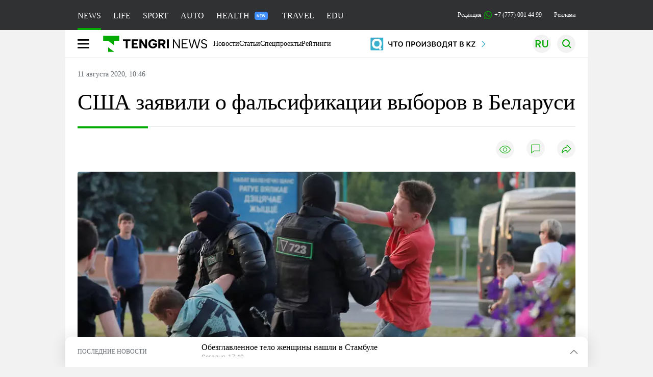

--- FILE ---
content_type: text/html; charset=UTF-8
request_url: https://tengrinews.kz/sng/ssha-zayavili-o-falsifikatsii-vyiborov-v-belarusi-410939/
body_size: 37119
content:
<!DOCTYPE html>
<html lang="ru">
<head>
    <meta charset="utf-8">
    <meta http-equiv="X-UA-Compatible" content="IE=edge">
    <meta name="viewport" content="width=device-width, initial-scale=1.0">
    <meta name="csrf-token" content="7UP6APE5Ob9H1e3627HVTa4VciFGQ3JmWupWgMty">
        <title>США заявили о фальсификации выборов в Беларуси: 11 августа 2020, 10:46 - новости на Tengrinews.kz</title>
<meta property="og:title" content="США заявили о фальсификации выборов в Беларуси: 11 августа 2020, 10:46 - новости на Tengrinews.kz">
<meta name="twitter:title" content="США заявили о фальсификации выборов в Беларуси: 11 августа 2020, 10:46 - новости на Tengrinews.kz">
<meta property="vk:title" content="США заявили о фальсификации выборов в Беларуси: 11 августа 2020, 10:46 - новости на Tengrinews.kz">
<meta property="og:type" content="article">
<meta property="og:updated_time" content="2020-08-11T10:46:19+05:00">
<meta name="author" content="tengrinews.kz">
<meta name="twitter:image" content="https://tengrinews.kz/userdata/news/2020/news_410939/thumb_m/photo_330600.jpeg">
<meta property="vk:image" content="https://tengrinews.kz/userdata/news/2020/news_410939/thumb_m/photo_330600.jpeg">
<meta property="og:image" content="https://tengrinews.kz/userdata/news/2020/news_410939/thumb_m/photo_330600.jpeg">
<meta name="article:published_time" property="article:published_time"
      content="2020-08-11T10:46:19+05:00">
<meta name="article:modified_time" content="2020-08-11T10:46:19+05:00">
<meta name="article:publisher" content="https://www.facebook.com/Tengrinews.kz/">
<meta name="article:author" content="https://www.facebook.com/Tengrinews.kz/">
<meta name="article:section" content="Новости">
    <meta name="article:tag" content="СНГ">
                        <meta name="article:tag" content="Беларусь">
                                <meta name="article:tag" content="Протест">
                                <meta name="article:tag" content="Митинги">
                                <meta name="article:tag" content="США">
                                <meta name="article:tag" content="Лукашенко Александр">
            <meta name="telegram:channel" content="@tengrinews">
<meta name="news_keywords"
      content="США,заявили,о,фальсификации,выборов,в,Беларуси">
<meta name="description" content="Tengrinews.kz ▶ США заявили о фальсификации выборов в Беларуси: 11 августа 2020, 10:46 ▶ Читать подробнее актуальные новости и события на сайте.">
    <meta name="twitter:description" content="Tengrinews.kz ▶ США заявили о фальсификации выборов в Беларуси: 11 августа 2020, 10:46 ▶ Читать подробнее актуальные новости и события на сайте.">
    <meta property="og:description" content="Tengrinews.kz ▶ США заявили о фальсификации выборов в Беларуси: 11 августа 2020, 10:46 ▶ Читать подробнее актуальные новости и события на сайте.">
    <meta property="vk:description" content="Tengrinews.kz ▶ США заявили о фальсификации выборов в Беларуси: 11 августа 2020, 10:46 ▶ Читать подробнее актуальные новости и события на сайте.">
<meta name="twitter:card" content="summary_large_image">
<meta name="geo.placename" content="Almaty, Kazakhstan">
<meta name="geo.position" content="43.235955,76.881530">
<meta name="geo.region" content="KZ-ALA">
<meta name="geo.country" content="KZ">
<meta name="ICBM" content="43.235955,76.881530">
<meta name="theme-color" content="#008000">
<meta name="msapplication-TileColor" content="#008000">
<meta name="apple-itunes-app" content="app-id=510927516">
<meta name="al:ios:app_store_id" content="510927516">
<meta name="al:ios:app_name" content="Tengrinews Новости Казахстана">
<meta name="al:android:package" content="kz.tengrinews">
<meta name="al:android:app_name" content="Tengrinews Новости Казахстана">
<meta http-equiv="X-UA-Compatible" content="IE=edge">
<meta property="og:site_name" content="Главные новости Казахстана - Tengrinews.kz">
<meta property="twitter:site" content="@tengrinewskz">
<meta property="og:image:width" content="1200">
<meta property="og:image:height" content="630">
<meta property="og:locale" content="ru">
<meta property="og:url" content="https://tengrinews.kz/sng/ssha-zayavili-o-falsifikatsii-vyiborov-v-belarusi-410939/">
<meta name="twitter:url" content="https://tengrinews.kz/sng/ssha-zayavili-o-falsifikatsii-vyiborov-v-belarusi-410939/">
<meta property="vk:url" content="https://tengrinews.kz/sng/ssha-zayavili-o-falsifikatsii-vyiborov-v-belarusi-410939/">
<meta property="fb:pages" content="129433987143403"/>
<meta property="fb:app_id" content="745589595593710"/>
<meta name="twitter:creator" content="@tengrinewskz"/>
<link href="https://tengrinews.kz/sng/ssha-zayavili-o-falsifikatsii-vyiborov-v-belarusi-410939/" rel="canonical">
<link rel="shortcut icon" href="https://tengrinews.kz/icon/new_logo.png" type="image/png">
<link href="https://tengrinews.kz/userdata/news/2020/news_410939/thumb_m/photo_330600.jpeg" rel="image_src">
    <link href="https://tengrinews.kz/sng/ssha-zayavili-o-falsifikatsii-vyiborov-v-belarusi-410939/amp/" rel="amphtml">
<link href="/manifest.json" rel="manifest">
<meta name="robots" content="max-image-preview:large">
<script>
    window.pushDataTn = {
        width: screen.width,
        height: screen.height,
        host: 'https://tengrinews.kz',
        page_url: location.pathname,
        page_title: "США заявили о фальсификации выборов в Беларуси",
        page_type: "news",
        page_id: "410939",
        page_language: 'ru',
        publish_date: "2020-08-11 10:46:19",
        user_id: localStorage.getItem('tn_analiticsUID'),
        referrer: document.referrer,
        live: 1,
        authors: ["\u0410\u0438\u0434\u0430 \u0416\u0443\u043d\u0443\u0441\u043e\u0432\u0430"],
        page_rubric: "СНГ",
        source: "site"
    };
</script>
            <link fetchpriority="high" rel="preload" as="image" href="https://tengrinews.kz/userdata/news/2020/news_410939/thumb_b/photo_330600.jpeg.webp">
            <style>
        .content_main_thumb img {
            /*width: 100%; !* Или фиксированная ширина *!*/
            /*height: 200px; !* Задайте высоту *!*/
            background: linear-gradient(90deg, #e0e0e0 25%, #f0f0f0 50%, #e0e0e0 75%);
            background-size: 200% 100%;
            animation: shimmer 1.5s infinite;
            position: relative;
            overflow: hidden;
        }

        /*.content_main_thumb img {*/
        /*    display: none; !* Прячем изображение, пока оно не загрузится *!*/
        /*    width: 100%;*/
        /*    height: 100%;*/
        /*    object-fit: cover; !* Задайте способ обрезки изображения *!*/
        /*}*/

        @keyframes shimmer {
            from {
                background-position: 200% 0;
            }
            to {
                background-position: -200% 0;
            }
        }

    </style>

        <link rel="shortcut icon" href="https://tengrinews.kz/icon/new_logo.png" type="image/png">
                <link rel="apple-touch-icon"  href="https://tengrinews.kz/apple-touch-icon.png?v=1"/>
            <link rel="apple-touch-icon"  sizes=&quot;57x57&quot; href="https://tengrinews.kz/apple-touch-icon-57x57.png?v=1"/>
            <link rel="apple-touch-icon"  sizes=&quot;72x72&quot; href="https://tengrinews.kz/apple-touch-icon-72x72.png?v=1"/>
            <link rel="apple-touch-icon"  sizes=&quot;76x76&quot; href="https://tengrinews.kz/apple-touch-icon-76x76.png?v=1"/>
            <link rel="apple-touch-icon"  sizes=&quot;114x114&quot; href="https://tengrinews.kz/apple-touch-icon-114x114.png?v=1"/>
            <link rel="apple-touch-icon"  sizes=&quot;120x120&quot; href="https://tengrinews.kz/apple-touch-icon-120x120.png?v=1"/>
            <link rel="apple-touch-icon"  sizes=&quot;144x144&quot; href="https://tengrinews.kz/apple-touch-icon-144x144.png?v=1"/>
            <link rel="apple-touch-icon"  sizes=&quot;152x152&quot; href="https://tengrinews.kz/apple-touch-icon-152x152.png?v=1"/>
            <link rel="apple-touch-icon"  sizes=&quot;180x180&quot; href="https://tengrinews.kz/apple-touch-icon-180x180.png?v=1"/>
    
                <link rel="preconnect" href="https://ads.adfox.ru">
            <link rel="preconnect" href="https://avatars.mds.yandex.net">
            <link rel="preconnect" href="https://mc.yandex.ru">
            <link rel="preconnect" href="https://www.googletagmanager.com">
            <link rel="preconnect" href="https://pagead2.googlesyndication.com">
            <link rel="preconnect" href="https://yandex.ru">
            <link rel="preconnect" href="https://yastatic.net">
            <link rel="preconnect" href="https://login.sendpulse.com">
            <link rel="preconnect" href="https://ajax.googleapis.com">
            <link rel="preconnect" href="https://cdnjs.cloudflare.com">
            <link rel="preconnect" href="https://static.cloudflareinsights.com">
            <link rel="preconnect" href="https://tengrinews.kz">
            <link rel="preconnect" href="https://smi24.kz">
            <link rel="preconnect" href="https://www.instagram.com">
            <link rel="preconnect" href="https://platform.twitter.com">
            <link rel="preconnect" href="https://www.tiktok.com">
            <link rel="preconnect" href="https://c.tn.kz">
            <link rel="preconnect" href="https://sf16-website-login.neutral.ttwstatic.com">
            <link rel="preconnect" href="https://telegram.org">
            <link rel="preconnect" href="https://static.tengrinews.kz">
    
        
                        <link rel="preload" as="style" href="https://tengrinews.kz/build/assets/tengri_new_fonts-1fiZco_9.css" /><link rel="preload" as="style" href="https://tengrinews.kz/build/assets/tn-banners-DqBbw6ug.css" /><link rel="preload" as="style" href="https://tengrinews.kz/build/assets/tengri_new-TQdFXXSM.css" /><link rel="preload" as="style" href="https://tengrinews.kz/build/assets/icons-C4hbQOEq.css" /><link rel="preload" as="style" href="https://tengrinews.kz/build/assets/theme-switcher-rRyImVtT.css" /><link rel="modulepreload" as="script" href="https://tengrinews.kz/build/assets/theme-switcher-Bf7xyQcV.js" /><link rel="modulepreload" as="script" href="https://tengrinews.kz/build/assets/vue.esm-bundler-DgjkoZM7.js" /><link rel="stylesheet" href="https://tengrinews.kz/build/assets/tengri_new_fonts-1fiZco_9.css" /><link rel="stylesheet" href="https://tengrinews.kz/build/assets/tn-banners-DqBbw6ug.css" /><link rel="stylesheet" href="https://tengrinews.kz/build/assets/tengri_new-TQdFXXSM.css" /><link rel="stylesheet" href="https://tengrinews.kz/build/assets/icons-C4hbQOEq.css" /><link rel="stylesheet" href="https://tengrinews.kz/build/assets/theme-switcher-rRyImVtT.css" /><script type="module" src="https://tengrinews.kz/build/assets/theme-switcher-Bf7xyQcV.js"></script>
<script>
     window.addEventListener('load', () => window.setTimeout(() => {
        const makeLink = (asset) => {
            const link = document.createElement('link')

            Object.keys(asset).forEach((attribute) => {
                link.setAttribute(attribute, asset[attribute])
            })

            return link
        }

        const loadNext = (assets, count) => window.setTimeout(() => {
            if (count > assets.length) {
                count = assets.length

                if (count === 0) {
                    return
                }
            }

            const fragment = new DocumentFragment

            while (count > 0) {
                const link = makeLink(assets.shift())
                fragment.append(link)
                count--

                if (assets.length) {
                    link.onload = () => loadNext(assets, 1)
                    link.onerror = () => loadNext(assets, 1)
                }
            }

            document.head.append(fragment)
        })

        loadNext([], 3)
    }))
</script>                <script>window.jsLoad = window.jsLoad || [];</script>
            <script>
            window.addEventListener('load', () => {
                setTimeout(() => {
                    console.log(`Прошло ${performance.now().toFixed(2)} мс с начала загрузки страницы`);
                    const params = {
                        user_id: localStorage.tn_analiticsUID,
                        timestamp: Date.now(),
                    };
                    const query = new URLSearchParams(params).toString();
                    fetch(`/ajax/check-bot/?${query}`, {
                        method: 'GET',
                        headers: {'Content-Type': 'application/json'},
                    })
                        .then(response => response.json())
                        .then(data => {
                            if (!data.isBot) {
                                // Загружаем рекламные скрипты
                                const adScripts = [
                                    'https://pagead2.googlesyndication.com/pagead/js/adsbygoogle.js?client=ca-pub-2200451980193999',
                                    'https://yandex.ru/ads/system/context.js'
                                ];

                                adScripts.forEach(src => {
                                    const script = document.createElement('script');
                                    script.async = true;
                                    script.crossorigin = 'anonymous';
                                    script.src = src;
                                    document.head.append(script);
                                });

                                // Загружаем остальные скрипты с задержкой
                                setTimeout(async () => {
                                    console.log(`Прошло ${performance.now().toFixed(2)} мс с начала загрузки страницы`);

                                    for (const scriptConfig of window.jsLoad) {
                                        const script = document.createElement('script');
                                        script.type = scriptConfig.type || 'text/javascript';
                                        script.async = !scriptConfig.type;
                                        script.src = scriptConfig.value;

                                        if (scriptConfig.name === 'int-script') {
                                            script.classList.add('int-script');
                                        }
                                        if (scriptConfig.name === 'loader') {
                                            script.crossorigin = 'anonymous';
                                        }

                                        document.body.append(script);
                                        await new Promise(res => setTimeout(res, 200));
                                    }
                                }, 1000);

                                // LiveInternet counter
                                (function () {
                                    const url = '//counter.yadro.ru/hit?t20.1;r' + escape(document.referrer) +
                                        ((typeof (screen) == 'undefined') ? '' : ';s' + screen.width + '*' + screen.height + '*' +
                                            (screen.colorDepth ? screen.colorDepth : screen.pixelDepth)) + ';u' + escape(document.URL) +
                                        ';h' + escape(document.title.substring(0, 150)) + ';' + Math.random();

                                    const img = document.createElement('IMG');
                                    const a = document.createElement('A');
                                    img.width = 88;
                                    img.height = 31;
                                    img.alt = 'yadro';
                                    img.src = url;
                                    img.style.display = 'none';
                                    a.href = '//www.liveinternet.ru/click';
                                    a.setAttribute('target', '_blank');
                                    a.setAttribute('rel', 'noopener');
                                    a.append(img);
                                    document.body.append(a);
                                })();

                                // Yandex.Metrika counter
                                (function (m, e, t, r, i, k, a) {
                                    m[i] = m[i] || function () {
                                        (m[i].a = m[i].a || []).push(arguments)
                                    };
                                    m[i].l = 1 * new Date();
                                    k = e.createElement(t), a = e.getElementsByTagName(t)[0], k.async = 1, k.src = r, a.parentNode.insertBefore(k, a);
                                })(window, document, "script", "https://mc.yandex.ru/metrika/tag.js", "ym");

                                ym(1838272, "init", {
                                    clickmap: true,
                                    trackLinks: true,
                                    accurateTrackBounce: true,
                                    webvisor: true
                                });

                                // Google Tag Manager
                                (function (w, d, s, l, i) {
                                    w[l] = w[l] || [];
                                    w[l].push({'gtm.start': new Date().getTime(), event: 'gtm.js'});
                                    const f = d.getElementsByTagName(s)[0],
                                        j = d.createElement(s), dl = l != 'dataLayer' ? '&l=' + l : '';
                                    j.async = true;
                                    j.src = '//www.googletagmanager.com/gtm.js?id=' + i + dl;
                                    f.parentNode.insertBefore(j, f);
                                })(window, document, 'script', 'dataLayer', 'GTM-MX5M2R');
                            }
                        })
                        .catch(error => console.error("Error getting IP address:", error));
                }, 200);
            });
        </script>
        <script>window.yaContextCb = window.yaContextCb || []</script>
        <script>
            window.Smi24 = window.Smi24 || {list: []};
            window.Smi24.push = function (selector) {
                window.Smi24.list.push(selector)
            }
        </script>
    
            <script type="application/ld+json">
        {"@context":"http:\/\/schema.org","@type":"NewsArticle","inLanguage":"ru","mainEntityOfPage":{"@type":"WebPage","@id":"https:\/\/tengrinews.kz\/sng\/ssha-zayavili-o-falsifikatsii-vyiborov-v-belarusi-410939\/"},"headline":"\u0421\u0428\u0410 \u0437\u0430\u044f\u0432\u0438\u043b\u0438 \u043e \u0444\u0430\u043b\u044c\u0441\u0438\u0444\u0438\u043a\u0430\u0446\u0438\u0438 \u0432\u044b\u0431\u043e\u0440\u043e\u0432 \u0432 \u0411\u0435\u043b\u0430\u0440\u0443\u0441\u0438","description":"\u0412 \u043a\u043e\u043d\u0433\u0440\u0435\u0441\u0441\u0435 \u0421\u0428\u0410&nbsp;\u0437\u0430\u044f\u0432\u0438\u043b\u0438 \u043e \u0444\u0430\u043b\u044c\u0441\u0438\u0444\u0438\u043a\u0430\u0446\u0438\u0438 \u0432\u044b\u0431\u043e\u0440\u043e\u0432 \u0432 \u0411\u0435\u043b\u0430\u0440\u0443\u0441\u0438, \u043f\u0435\u0440\u0435\u0434\u0430\u0435\u0442 Tengrinews.kz \u0441\u043e \u0441\u0441\u044b\u043b\u043a\u043e\u0439 \u043d\u0430 \u0420\u0418\u0410 \u041d\u043e\u0432\u043e\u0441\u0442\u0438.","alternativeHeadline":"\u0421\u0428\u0410 \u0437\u0430\u044f\u0432\u0438\u043b\u0438 \u043e \u0444\u0430\u043b\u044c\u0441\u0438\u0444\u0438\u043a\u0430\u0446\u0438\u0438 \u0432\u044b\u0431\u043e\u0440\u043e\u0432 \u0432 \u0411\u0435\u043b\u0430\u0440\u0443\u0441\u0438: 11 \u0430\u0432\u0433\u0443\u0441\u0442\u0430 2020, 10:46 - \u043d\u043e\u0432\u043e\u0441\u0442\u0438 \u043d\u0430 Tengrinews.kz","articleBody":"\u0412 \u043a\u043e\u043d\u0433\u0440\u0435\u0441\u0441\u0435 \u0421\u0428\u0410&amp;nbsp;\u0437\u0430\u044f\u0432\u0438\u043b\u0438 \u043e \u0444\u0430\u043b\u044c\u0441\u0438\u0444\u0438\u043a\u0430\u0446\u0438\u0438 \u0432\u044b\u0431\u043e\u0440\u043e\u0432 \u0432 \u0411\u0435\u043b\u0430\u0440\u0443\u0441\u0438, \u043f\u0435\u0440\u0435\u0434\u0430\u0435\u0442 Tengrinews.kz \u0441\u043e \u0441\u0441\u044b\u043b\u043a\u043e\u0439 \u043d\u0430 \u0420\u0418\u0410 \u041d\u043e\u0432\u043e\u0441\u0442\u0438.\n\u041f\u0440\u0435\u0434\u0441\u0435\u0434\u0430\u0442\u0435\u043b\u044c \u043a\u043e\u043c\u0438\u0442\u0435\u0442\u0430 \u043f\u043e \u0438\u043d\u043e\u0441\u0442\u0440\u0430\u043d\u043d\u044b\u043c \u0434\u0435\u043b\u0430\u043c \u043f\u0430\u043b\u0430\u0442\u044b \u043f\u0440\u0435\u0434\u0441\u0442\u0430\u0432\u0438\u0442\u0435\u043b\u0435\u0439 \u0421\u0428\u0410 \u042d\u043b\u0438\u043e\u0442 \u042d\u043d\u0433\u0435\u043b \u0438 \u043b\u0438\u0434\u0435\u0440 \u0440\u0435\u0441\u043f\u0443\u0431\u043b\u0438\u043a\u0430\u043d\u0446\u0435\u0432 \u0432 \u043a\u043e\u043c\u0438\u0442\u0435\u0442\u0435 \u041c\u0430\u0439\u043a\u043b \u041c\u0430\u043a\u043a\u043e\u043b \u043e\u0442\u043c\u0435\u0442\u0438\u043b\u0438, \u0447\u0442\u043e \u0421\u043e\u0435\u0434\u0438\u043d\u0435\u043d\u043d\u044b\u0435 \u0428\u0442\u0430\u0442\u044b \u0432\u0441\u0442\u0440\u0435\u0432\u043e\u0436\u0435\u043d\u044b \u043f\u0440\u043e\u0438\u0441\u0445\u043e\u0434\u044f\u0449\u0438\u043c\u0438 \u0441\u043e\u0431\u044b\u0442\u0438\u044f\u043c\u0438.&amp;nbsp;\n\n&quot;\u041c\u044b \u0433\u043b\u0443\u0431\u043e\u043a\u043e \u0432\u0441\u0442\u0440\u0435\u0432\u043e\u0436\u0435\u043d\u044b \u0436\u0435\u0441\u0442\u043e\u043a\u0438\u043c\u0438 \u0430\u0440\u0435\u0441\u0442\u0430\u043c\u0438 \u0438 \u0440\u0430\u0437\u0433\u043e\u043d\u043e\u043c \u043c\u0438\u0440\u043d\u044b\u0445 \u043f\u0440\u043e\u0442\u0435\u0441\u0442\u0443\u044e\u0449\u0438\u0445, \u0434\u0435\u043c\u043e\u043a\u0440\u0430\u0442\u0438\u0447\u0435\u0441\u043a\u0438\u0445 \u0430\u043a\u0442\u0438\u0432\u0438\u0441\u0442\u043e\u0432 \u0438 \u0436\u0443\u0440\u043d\u0430\u043b\u0438\u0441\u0442\u043e\u0432 \u0441\u043e \u0441\u0442\u043e\u0440\u043e\u043d\u044b \u0431\u0435\u043b\u043e\u0440\u0443\u0441\u0441\u043a\u0438\u0445 \u0432\u043b\u0430\u0441\u0442\u0435\u0439, \u043a\u0430\u043a \u0432 \u0432\u043e\u0435\u043d\u043d\u043e\u0439 \u0444\u043e\u0440\u043c\u0435, \u0442\u0430\u043a \u0438 \u0432 \u0448\u0442\u0430\u0442\u0441\u043a\u043e\u043c. \u0412\u043c\u0435\u0441\u0442\u043e \u0432\u044b\u0431\u043e\u0440\u043e\u0432, \u043a\u043e\u0442\u043e\u0440\u044b\u0435 \u0431\u044b\u043b\u0438 \u0441\u0444\u0430\u043b\u044c\u0441\u0438\u0444\u0438\u0446\u0438\u0440\u043e\u0432\u0430\u043d\u044b \u0441 \u0441\u0430\u043c\u043e\u0433\u043e \u043d\u0430\u0447\u0430\u043b\u0430, \u0431\u0435\u043b\u043e\u0440\u0443\u0441\u0441\u043a\u0438\u0439 \u043d\u0430\u0440\u043e\u0434 \u0437\u0430\u0441\u043b\u0443\u0436\u0438\u0432\u0430\u0435\u0442 \u0432\u043e\u0437\u043c\u043e\u0436\u043d\u043e\u0441\u0442\u0438 \u0432\u044b\u0431\u0440\u0430\u0442\u044c \u0441\u0432\u043e\u0435\u0433\u043e \u043f\u0440\u0435\u0434\u0441\u0442\u0430\u0432\u0438\u0442\u0435\u043b\u044f, \u0430 \u0442\u0430\u043a\u0436\u0435 \u0442\u043e\u0433\u043e, \u0447\u0442\u043e\u0431\u044b \u043e\u0441\u0443\u0449\u0435\u0441\u0442\u0432\u043b\u044f\u0442\u044c \u0441\u0432\u043e\u0438 \u043e\u0441\u043d\u043e\u0432\u043d\u044b\u0435 \u043f\u0440\u0430\u0432\u0430 \u0431\u0435\u0437 \u0441\u0442\u0440\u0430\u0445\u0430 \u0438 \u043d\u0430\u0441\u0438\u043b\u0438\u044f&quot;, - \u0433\u043e\u0432\u043e\u0440\u0438\u0442\u0441\u044f \u0432 \u0437\u0430\u044f\u0432\u043b\u0435\u043d\u0438\u0438 \u042d\u043d\u0433\u0435\u043b\u0430 \u0438 \u041c\u0430\u043a\u043a\u043e\u043b\u0430.\n\n\u041a\u043e\u043d\u0433\u0440\u0435\u0441\u0441\u043c\u0435\u043d\u044b \u043f\u043e\u0434\u0447\u0435\u0440\u043a\u043d\u0443\u043b\u0438, \u0447\u0442\u043e \u043f\u043e\u0434\u0434\u0435\u0440\u0436\u0438\u0432\u0430\u044e\u0442 \u0442\u0435\u0445, \u043a\u0442\u043e \u0440\u0438\u0441\u043a\u0443\u0435\u0442 \u0431\u0435\u0437\u043e\u043f\u0430\u0441\u043d\u043e\u0441\u0442\u044c\u044e \u0440\u0430\u0434\u0438 \u0434\u0435\u043c\u043e\u043a\u0440\u0430\u0442\u0438\u0447\u0435\u0441\u043a\u043e\u0433\u043e \u043e\u0431\u0449\u0435\u0441\u0442\u0432\u0430. \u041e\u043d\u0438 \u043f\u0440\u0438\u0437\u0432\u0430\u043b\u0438 \u043f\u0440\u0435\u0437\u0438\u0434\u0435\u043d\u0442\u0430 \u0410\u043b\u0435\u043a\u0441\u0430\u043d\u0434\u0440\u0430 \u041b\u0443\u043a\u0430\u0448\u0435\u043d\u043a\u043e \u043f\u043e\u043b\u043e\u0436\u0438\u0442\u044c \u043a\u043e\u043d\u0435\u0446 &quot;\u0431\u0435\u0441\u0441\u043c\u044b\u0441\u043b\u0435\u043d\u043d\u044b\u043c \u0430\u043a\u0442\u0430\u043c \u043d\u0430\u0441\u0438\u043b\u0438\u044f&quot;.&amp;nbsp;\n\u041d\u0430\u043f\u043e\u043c\u043d\u0438\u043c, \u0432 \u0440\u044f\u0434\u0435 \u0433\u043e\u0440\u043e\u0434\u043e\u0432 \u0411\u0435\u043b\u0430\u0440\u0443\u0441\u0438 9 \u0430\u0432\u0433\u0443\u0441\u0442\u0430 \u043d\u0430\u0447\u0430\u043b\u0438\u0441\u044c \u043c\u0430\u0441\u0441\u043e\u0432\u044b\u0435 \u043d\u0435\u0441\u0430\u043d\u043a\u0446\u0438\u043e\u043d\u0438\u0440\u043e\u0432\u0430\u043d\u043d\u044b\u0435 \u0430\u043a\u0446\u0438\u0438 \u043f\u0440\u043e\u0442\u0435\u0441\u0442\u0430. \u041c\u0438\u0442\u0438\u043d\u0433\u0443\u044e\u0449\u0438\u0435 \u0432 \u0446\u0435\u043d\u0442\u0440\u0435 \u041c\u0438\u043d\u0441\u043a\u0430 \u0441\u043e\u043e\u0440\u0443\u0436\u0430\u043b\u0438 \u0431\u0430\u0440\u0440\u0438\u043a\u0430\u0434\u044b \u0438\u0437 \u043c\u0443\u0441\u043e\u0440\u043d\u044b\u0445 \u0431\u0430\u043a\u043e\u0432. \u041c\u0438\u043b\u0438\u0446\u0438\u044f \u043f\u0440\u0438\u043c\u0435\u043d\u0438\u043b\u0430 \u043f\u0440\u043e\u0442\u0438\u0432 \u043d\u0438\u0445 \u0441\u043b\u0435\u0437\u043e\u0442\u043e\u0447\u0438\u0432\u044b\u0439 \u0433\u0430\u0437, \u0432\u043e\u0434\u043e\u043c\u0435\u0442\u044b \u0438 \u0441\u0432\u0435\u0442\u043e\u0448\u0443\u043c\u043e\u0432\u044b\u0435 \u0433\u0440\u0430\u043d\u0430\u0442\u044b, \u0430 \u0442\u0430\u043a\u0436\u0435 \u0432\u044b\u0442\u0435\u0441\u043d\u0438\u043b\u0430 \u043f\u0440\u043e\u0442\u0435\u0441\u0442\u0443\u044e\u0449\u0438\u0445 \u0438\u0437 \u0446\u0435\u043d\u0442\u0440\u0430 \u0433\u043e\u0440\u043e\u0434\u0430. \u041f\u043e\u0437\u0436\u0435 \u0432 \u041c\u0412\u0414 \u0440\u0435\u0441\u043f\u0443\u0431\u043b\u0438\u043a\u0438 \u0441\u043e\u043e\u0431\u0449\u0438\u043b\u0438, \u0447\u0442\u043e \u0432\u043e \u0432\u0440\u0435\u043c\u044f \u0441\u0442\u043e\u043b\u043a\u043d\u043e\u0432\u0435\u043d\u0438\u0439 \u0432 \u041c\u0438\u043d\u0441\u043a\u0435&amp;nbsp;\u043f\u043e\u0433\u0438\u0431 \u043e\u0434\u0438\u043d \u0447\u0435\u043b\u043e\u0432\u0435\u043a.&amp;nbsp;\n\u0411\u0435\u0441\u043f\u043e\u0440\u044f\u0434\u043a\u0438 \u0432\u043e\u0437\u043e\u0431\u043d\u043e\u0432\u0438\u043b\u0438\u0441\u044c \u043f\u043e\u0441\u043b\u0435 \u043d\u0435\u0431\u043e\u043b\u044c\u0448\u043e\u0433\u043e \u043f\u0435\u0440\u0435\u0440\u044b\u0432\u0430 \u0432\u0435\u0447\u0435\u0440\u043e\u043c 10 \u0430\u0432\u0433\u0443\u0441\u0442\u0430.\n\u041f\u043e \u043f\u0440\u0435\u0434\u0432\u0430\u0440\u0438\u0442\u0435\u043b\u044c\u043d\u044b\u043c \u0434\u0430\u043d\u043d\u044b\u043c, \u0410\u043b\u0435\u043a\u0441\u0430\u043d\u0434\u0440 \u041b\u0443\u043a\u0430\u0448\u0435\u043d\u043a\u043e \u043d\u0430\u0431\u0440\u0430\u043b \u043d\u0430 \u0432\u044b\u0431\u043e\u0440\u0430\u0445 80,23 \u043f\u0440\u043e\u0446\u0435\u043d\u0442\u0430 \u0433\u043e\u043b\u043e\u0441\u043e\u0432. \u041e\u0434\u043d\u0430\u043a\u043e \u043a\u0430\u043d\u0434\u0438\u0434\u0430\u0442 \u043d\u0430 \u043f\u043e\u0441\u0442 \u043f\u0440\u0435\u0437\u0438\u0434\u0435\u043d\u0442\u0430 \u0411\u0435\u043b\u0430\u0440\u0443\u0441\u0438 \u0421\u0432\u0435\u0442\u043b\u0430\u043d\u0430 \u0422\u0438\u0445\u0430\u043d\u043e\u0432\u0441\u043a\u0430\u044f \u043f\u043e\u0434\u0430\u043b\u0430 \u0436\u0430\u043b\u043e\u0431\u0443 \u0432 \u0426\u0435\u043d\u0442\u0440\u0438\u0437\u0431\u0438\u0440\u043a\u043e\u043c \u0440\u0435\u0441\u043f\u0443\u0431\u043b\u0438\u043a\u0438 \u043f\u043e \u0438\u0442\u043e\u0433\u0430\u043c \u0432\u044b\u0431\u043e\u0440\u043e\u0432.\n\u0412\u0441\u0435 \u0431\u044b\u043b\u0438 \u0433\u043e\u0442\u043e\u0432\u044b \u043a \u0442\u0430\u043a\u043e\u043c\u0443 \u0438\u0441\u0445\u043e\u0434\u0443 - \u044d\u043a\u0441\u043f\u0435\u0440\u0442 \u043e \u0441\u0438\u0442\u0443\u0430\u0446\u0438\u0438 \u0432 \u0411\u0435\u043b\u0430\u0440\u0443\u0441\u0438.&amp;nbsp;\n","articleSection":"\u041d\u043e\u0432\u043e\u0441\u0442\u044c","image":{"@type":"ImageObject","url":"https:\/\/tengrinews.kz\/userdata\/news\/2020\/news_410939\/thumb_m\/photo_330600.jpeg","height":800,"width":450},"datePublished":"2020-08-11T10:46:19+06:00","dateModified":"2020-08-11T10:46:19+06:00","author":{"@type":"Person","name":"Tengrinews.kz","url":"https:\/\/tengrinews.kz"},"publisher":{"@context":"https:\/\/schema.org","@type":"Organization","address":"\u041a\u0430\u0437\u0430\u0445\u0441\u0442\u0430\u043d, \u0433.\u0410\u043b\u043c\u0430\u0442\u044b, \u0443\u043b.\u041a\u0430\u0440\u0430\u0441\u0430\u0439 \u0431\u0430\u0442\u044b\u0440\u0430 88","alternateName":["tengri news","\u0442\u0435\u043d\u0433\u0440\u0438 \u043d\u044c\u044e\u0441","tengri","\u0442\u0435\u043d\u0433\u0440\u0438","tengrinews","\u0442\u0435\u043d\u0433\u0440\u0438\u043d\u044c\u044e\u0441","tengrinews kz","\u0442\u0435\u043d\u0433\u0440\u0438\u043d\u044c\u044e\u0441 \u043a\u0437"],"description":"\u041f\u043e\u0441\u043b\u0435\u0434\u043d\u0438\u0435 \u043d\u043e\u0432\u043e\u0441\u0442\u0438 \u041a\u0430\u0437\u0430\u0445\u0441\u0442\u0430\u043d\u0430 \u0438 \u043c\u0438\u0440\u0430. Tengrinews.kz \u2014 \u0430\u043d\u0430\u043b\u0438\u0442\u0438\u043a\u0430, \u044d\u043a\u0441\u043a\u043b\u044e\u0437\u0438\u0432\u043d\u044b\u0435 \u043c\u0430\u0442\u0435\u0440\u0438\u0430\u043b\u044b, \u0440\u0435\u0439\u0442\u0438\u043d\u0433\u0438 \u0438 \u0440\u0435\u043f\u043e\u0440\u0442\u0430\u0436\u0438. \u0411\u0443\u0434\u044c\u0442\u0435 \u0432 \u043a\u0443\u0440\u0441\u0435 \u043d\u043e\u0432\u044b\u0445 \u0441\u043e\u0431\u044b\u0442\u0438\u0439 \u0438 \u043d\u043e\u0432\u043e\u0441\u0442\u0435\u0439!","foundingDate":"2010-10-15","logo":{"@type":"ImageObject","url":"https:\/\/tengrinews.kz\/icon\/new_logo.png","width":512,"height":512},"email":"news@tn.kz","legalName":"Tengrinews","sameAs":"https:\/\/tengrinews.kz","telephone":"+77770014499","image":"https:\/\/tengrinews.kz\/icon\/new_logo.png","name":"Publisher-Tengrinews"},"copyrightHolder":{"@context":"https:\/\/schema.org","@type":"Organization","address":"\u041a\u0430\u0437\u0430\u0445\u0441\u0442\u0430\u043d, \u0433.\u0410\u043b\u043c\u0430\u0442\u044b, \u0443\u043b.\u041a\u0430\u0440\u0430\u0441\u0430\u0439 \u0431\u0430\u0442\u044b\u0440\u0430 88","alternateName":["tengri","\u0442\u0435\u043d\u0433\u0440\u0438"],"description":"\u041f\u043e\u0441\u043b\u0435\u0434\u043d\u0438\u0435 \u043d\u043e\u0432\u043e\u0441\u0442\u0438 \u041a\u0430\u0437\u0430\u0445\u0441\u0442\u0430\u043d\u0430 \u0438 \u043c\u0438\u0440\u0430. Tengrinews.kz \u2014 \u0430\u043d\u0430\u043b\u0438\u0442\u0438\u043a\u0430, \u044d\u043a\u0441\u043a\u043b\u044e\u0437\u0438\u0432\u043d\u044b\u0435 \u043c\u0430\u0442\u0435\u0440\u0438\u0430\u043b\u044b, \u0440\u0435\u0439\u0442\u0438\u043d\u0433\u0438 \u0438 \u0440\u0435\u043f\u043e\u0440\u0442\u0430\u0436\u0438. \u0411\u0443\u0434\u044c\u0442\u0435 \u0432 \u043a\u0443\u0440\u0441\u0435 \u043d\u043e\u0432\u044b\u0445 \u0441\u043e\u0431\u044b\u0442\u0438\u0439 \u0438 \u043d\u043e\u0432\u043e\u0441\u0442\u0435\u0439!","email":"news@tn.kz","foundingDate":"2010-10-15","legalName":"Tengrinews","sameAs":"https:\/\/tengrinews.kz","telephone":"+77770014499","name":"copyright Tengrinews","image":{"@type":"ImageObject","url":"https:\/\/tengrinews.kz\/icon\/new_logo.png","width":512,"height":512}}}
    </script>
    <script type="application/ld+json">
                    {"@context":"https:\/\/schema.org","@type":"BreadcrumbList","itemListElement":[{"@type":"ListItem","position":1,"item":{"@id":"https:\/\/tengrinews.kz\/","name":"\u0413\u043b\u0430\u0432\u043d\u0430\u044f"}},{"@type":"ListItem","position":2,"item":{"@id":"https:\/\/tengrinews.kz\/find-out\/","name":"\u0423\u0437\u043d\u0430\u0439"}},{"@type":"ListItem","position":3,"item":{"@id":"https:\/\/tengrinews.kz\/world_news\/","name":"\u041d\u043e\u0432\u043e\u0441\u0442\u0438 \u043c\u0438\u0440\u0430"}},{"@type":"ListItem","position":4,"item":{"@id":"https:\/\/tengrinews.kz\/sng\/","name":"\u0421\u041d\u0413"}}]}
            </script>
</head>
<body class="bg">
<noscript>
    <iframe loading="lazy" src="//www.googletagmanager.com/ns.html?id=GTM-MX5M2R"
            height="0" width="0" style="display:none;visibility:hidden"></iframe>
</noscript><div id="top"></div>
<div class="my-app">
            <div style="position: fixed; z-index: 25;">
    <div data-link=""></div>
</div>
<header class="header">
        <div class="header_sub container">
        <div class="header_sub_tengri-rubrics">
                            <a class="header_tengri-rubrics_item news active" href="https://tengrinews.kz/">NEWS</a>
                <a class="header_tengri-rubrics_item life" href="/mixnews/">LIFE</a>
                <a class="header_tengri-rubrics_item sport" href="https://tengrisport.kz/">SPORT</a>
                <a class="header_tengri-rubrics_item auto" href="https://tengrinews.kz/tengriauto/">AUTO</a>
                <a class="header_tengri-rubrics_item relative" style="padding-right: 40px;" href="/tengri-health/">
                    HEALTH
                    <svg class="absolute top-[23px] right-[4px]" width="26" height="16" viewBox="0 0 26 16" fill="none" xmlns="http://www.w3.org/2000/svg">
    <path d="M0 4C0 1.79086 1.79086 0 4 0H22C24.2091 0 26 1.79086 26 4V12C26 14.2091 24.2091 16 22 16H4C1.79086 16 0 14.2091 0 12V4Z" fill="#3F8EFC"/>
    <path d="M9.11328 5.3125V11H8.03516L5.61719 7.05469V11H4.54297V5.3125H5.61719L8.04297 9.26172V5.3125H9.11328ZM13.9766 10.1562V11H10.9531V10.1562H13.9766ZM11.2812 5.3125V11H10.207V5.3125H11.2812ZM13.582 7.66016V8.48438H10.9531V7.66016H13.582ZM13.9648 5.3125V6.16016H10.9531V5.3125H13.9648ZM16.1211 9.91016L17.2539 5.3125H17.8672L17.9062 6.28125L16.6953 11H16.0469L16.1211 9.91016ZM15.4062 5.3125L16.3359 9.89453V11H15.6289L14.3398 5.3125H15.4062ZM19.082 9.875L19.9961 5.3125H21.0664L19.7773 11H19.0703L19.082 9.875ZM18.1602 5.3125L19.293 9.92578L19.3594 11H18.7109L17.5039 6.27734L17.5508 5.3125H18.1602Z" fill="white"/>
</svg>
                </a>
                <a class="header_tengri-rubrics_item travel" href="/tengritravel/">TRAVEL</a>
                <a class="header_tengri-rubrics_item edu" href="/tengri-education/">EDU</a>
                    </div>
        <div class="header_sub_links">
            <div class="tn-weather-widget tn-visible@m" tn-toggle-weather="">
                <div class="tn-weather-icon">
                    <i data-weather="icon"></i>
                </div>
                <div class="tn-weather-reading" data-weather="temperature"></div>
            </div>

            
            <div class="header_sub_links_item">
                                                        <span class="tn-course">
                        <i class="tn-icon-course tn-icon-dollar"></i> &nbsp;503.19&nbsp;
                                                    <img width="8" height="8" src="https://tengrinews.kz/build/assets/course-up-BxdhLQvb.svg" alt="course up">
                                            </span>
                                                        <span class="tn-course">
                        <i class="tn-icon-course tn-icon-euro"></i> &nbsp;589.88&nbsp;
                                                    <img width="8" height="8" src="https://tengrinews.kz/build/assets/course-up-BxdhLQvb.svg" alt="course up">
                                            </span>
                                                        <span class="tn-course">
                        <i class="tn-icon-course tn-icon-ruble"></i> &nbsp;6.64&nbsp;
                                                    <img width="8" height="8" src="https://tengrinews.kz/build/assets/course-up-BxdhLQvb.svg" alt="course up">
                                            </span>
                            </div>

            <a class="header_sub_links_item" href="https://tengrinews.kz/page/contact/">
                Редакция
                <img width="15" height="15" src="https://tengrinews.kz/build/assets/phone-H2BvxlOy.svg" alt="Иконка телефона">
                +7 (777) 001 44 99
            </a>
            <a class="header_sub_links_item" href="https://alashmg.kz/ru/advertising/project/tengrinews/">Реклама</a>
        </div>
    </div>
</header>
<main class="container">
    <div class="menu">
        <nav class="menu_nav" itemscope itemtype="https://schema.org/SiteNavigationElement">
            <div class="menu_burger active">
                <i class="icon burger"></i>
            </div>
            <div class="menu_burger-x">
                <i class="icon burger-x"></i>
            </div>

            <ul class="menu-nav-ul" itemprop="about" itemscope itemtype="http://schema.org/ItemList">
                <li class="menu_nav_item menu_logo" itemprop="itemListElement" itemscope
                    itemtype="http://schema.org/ItemList">
                    <a href="/" itemprop="url">
                        <i class="icon logo-tn sm:ml-[24px] sm:mr-[12px]"></i>
                    </a>
                    <meta itemprop="name" content="Главная">
                </li>

                <li class="menu_nav_item" itemprop="itemListElement" itemscope itemtype="http://schema.org/ItemList">
                    <a class="menu_nav_item " href="/news/" itemprop="url">Новости</a>
                    <meta itemprop="name" content="Новости">
                </li>

                                    <li class="menu_nav_item" itemprop="itemListElement" itemscope
                        itemtype="http://schema.org/ItemList">
                        <a class="menu_nav_item " href="/article/" itemprop="url">Статьи</a>
                        <meta itemprop="name" content="Статьи">
                    </li>
                                                    <li class="menu_nav_item" itemprop="itemListElement" itemscope
                        itemtype="http://schema.org/ItemList">
                        <a class="menu_nav_item " href="/spec/" itemprop="url">Спецпроекты</a>
                        <meta itemprop="name" content="Спецпроекты">
                    </li>

                    <li class="menu_nav_item" itemprop="itemListElement" itemscope
                        itemtype="http://schema.org/ItemList">
                        <a class="menu_nav_item " href="https://tengrinews.kz/ratings/" itemprop="url">Рейтинги</a>
                        <meta itemprop="name" content="Рейтинги">
                    </li>
                    
                    
                    
                    
                    
                    <li class="menu_nav_item">
                        <a class="advertising_button_desk" target="_blank" href="https://tn.kz/specials/qbrand/">
        <picture>
            <source media="(max-width: 767px) and (prefers-color-scheme: light)"
                    srcset="/userdata/spec_widgets/da7bd41575e626414a751b034b5688af.png.webp?thumb_mobile" type="image/jpeg">
            <source media="(max-width: 767px) and (prefers-color-scheme: dark)"
                    srcset="/userdata/spec_widgets/a8c38046cea2edd932d4980416e486cc.png.webp?thumb_mobile_dark" type="image/jpeg">

            <source media="(prefers-color-scheme: light)"
                    srcset="/userdata/spec_widgets/e200d6129b36e6f6df7c4e3aa652eb09.png.webp?thumb_desktop" type="image/jpeg">
            <source media="(prefers-color-scheme: dark)"
                    srcset="/userdata/spec_widgets/5a16ab18758faaa483c1ab78042c4146.png.webp?thumb_desktop_dark" type="image/jpeg">
            <img width="378" height="41" src="/userdata/spec_widgets/e200d6129b36e6f6df7c4e3aa652eb09.png.webp"
                 alt="">
        </picture>
        <span class="advertising_button_desk_content">
            <span class="title"></span>
        </span>
    </a>
    <style>

        .advertising_button-bg {
            display: none;
            background: var(--Colors-Fill-ColorFillPrimary);
            padding: 0;
        }
        .advertising_button_desk {
            position: relative;
            width: 100%;
            display: flex;
            align-items: center;
            border-radius: 4px;
            height: auto;
            box-sizing: border-box;
        }

        .advertising_button_desk picture {
            width: 100%;
            display: flex;
            justify-content: center;
        }

        .advertising_button_desk .light, .advertising_button_desk .dark {
            display: none;
        }

        .advertising_button_desk .advertising_button_desk_content {
            position: absolute;
            top: 0;
            left: 0;
            width: 100%;
            height: 100%;
            display: flex;
            align-items: center;
            justify-content: flex-start;
            padding: 0 10px;
            box-sizing: border-box;
        }

        .advertising_button_desk .title {
            font-family: Inter;
            color: #03ab02;
            font-size: 20px;
            font-weight: normal;
            font-style: normal;
            text-transform: none;
        }

        .advertising_button_desk img {
            width: 100%;
            height: 100%;
            object-fit: contain;
            max-height: 32px;
        }

        @media (max-width: 767px) {
            .advertising_button_desk img {
                max-height: max-content;
            }
        }

        @media (prefers-color-scheme: dark) {
            .advertising_button_desk .title {
                color: #FFFFFF;
            }
        }

        @media (max-width: 640px) {
            .advertising_button-bg {
                display: block;
            }
        }
    </style>
                    </li>
                            </ul>
        </nav>

        <div class="menu_links">
            <div class="menu_links_current_lang">
                                        
                        
                        
                        <img width="36" height="36" class="menu_links_lang" src="https://tengrinews.kz/build/assets/menu-lang-ru-CyF08jRQ.svg" alt="Выберите язык">
                        
                                    </div>
            <div class="menu_links_lang-select">
                <a href="https://kaz.tengrinews.kz/">
                    
                    
                    
                    <img width="17" height="10" src="https://tengrinews.kz/build/assets/lang-sel-kz-BCGavXW5.svg" alt="Қазақ тілі">
                    
                    Қазақша
                </a>
                <a href="https://tengrinews.kz/">
                    
                    
                    
                    <img width="17" height="10" src="https://tengrinews.kz/build/assets/lang-sel-ru-Dh7_tfT2.svg" alt="Русский язык">
                    
                    Русский
                </a>
                <a href="https://en.tengrinews.kz/">
                    
                    
                    
                    <img width="17" height="10" src="https://tengrinews.kz/build/assets/lang-sel-en-D3fvr73z.svg" alt="English language">
                    
                    English
                </a>
            </div>
            
            
            
            <img width="36" height="36" class="menu_links_search" src="https://tengrinews.kz/build/assets/menu-search-D6bAD-TS.svg" alt="Поиск">
            
        </div>

        <div class="menu_links_mob">
                            <img class="menu_links_mob_lang" width="24" height="24" src="https://tengrinews.kz/build/assets/lang-mobile-icon-RU-green-DxHeaYRv.svg" alt="Выберите язык">
                                    
            <div class="mob_lang_select">
                <div class="mob_lang_select_menu">
                    <div class="mob_lang_select_menu_head">
                        <span>Выберите язык</span>
                        <div>
                            <picture>
                                <source media="(prefers-color-scheme: light)" srcset="https://tengrinews.kz/build/assets/close-DKBhRO5I.svg">
                                <source media="(prefers-color-scheme: dark)" srcset="https://tengrinews.kz/build/assets/close-dark-DTkPWA6w.svg">
                                <img width="25" height="25" class="mob_lang_select_close" src="https://tengrinews.kz/build/assets/close-DKBhRO5I.svg" alt="Закрыть выбор язык">
                            </picture>
                        </div>
                    </div>
                    <a class="mob_lang_select_menu_itm" href="https://kaz.tengrinews.kz/">
                        <i class="icon kk mr-2"></i>
                        Қазақша
                    </a>
                    <a class="mob_lang_select_menu_itm" href="https://tengrinews.kz/">
                        <i class="icon ru mr-2"></i>
                        Русский
                    </a>
                    <a class="mob_lang_select_menu_itm" href="https://en.tengrinews.kz/">
                        <i class="icon en mr-2"></i>
                        English
                    </a>
                </div>
            </div>
            <img class="menu_links_search_mob" width="24" height="24" src="https://tengrinews.kz/build/assets/mob-search-C6jNR_os.svg" alt="Поиск">
        </div>
    </div>
                <div class="advertising_button-bg">
        <a class="advertising_button_desk" target="_blank" href="https://tn.kz/specials/qbrand/">
        <picture>
            <source media="(max-width: 767px) and (prefers-color-scheme: light)"
                    srcset="/userdata/spec_widgets/da7bd41575e626414a751b034b5688af.png.webp?thumb_mobile" type="image/jpeg">
            <source media="(max-width: 767px) and (prefers-color-scheme: dark)"
                    srcset="/userdata/spec_widgets/a8c38046cea2edd932d4980416e486cc.png.webp?thumb_mobile_dark" type="image/jpeg">

            <source media="(prefers-color-scheme: light)"
                    srcset="/userdata/spec_widgets/e200d6129b36e6f6df7c4e3aa652eb09.png.webp?thumb_desktop" type="image/jpeg">
            <source media="(prefers-color-scheme: dark)"
                    srcset="/userdata/spec_widgets/5a16ab18758faaa483c1ab78042c4146.png.webp?thumb_desktop_dark" type="image/jpeg">
            <img width="378" height="41" src="/userdata/spec_widgets/e200d6129b36e6f6df7c4e3aa652eb09.png.webp"
                 alt="">
        </picture>
        <span class="advertising_button_desk_content">
            <span class="title"></span>
        </span>
    </a>
    <style>

        .advertising_button-bg {
            display: none;
            background: var(--Colors-Fill-ColorFillPrimary);
            padding: 0;
        }
        .advertising_button_desk {
            position: relative;
            width: 100%;
            display: flex;
            align-items: center;
            border-radius: 4px;
            height: auto;
            box-sizing: border-box;
        }

        .advertising_button_desk picture {
            width: 100%;
            display: flex;
            justify-content: center;
        }

        .advertising_button_desk .light, .advertising_button_desk .dark {
            display: none;
        }

        .advertising_button_desk .advertising_button_desk_content {
            position: absolute;
            top: 0;
            left: 0;
            width: 100%;
            height: 100%;
            display: flex;
            align-items: center;
            justify-content: flex-start;
            padding: 0 10px;
            box-sizing: border-box;
        }

        .advertising_button_desk .title {
            font-family: Inter;
            color: #03ab02;
            font-size: 20px;
            font-weight: normal;
            font-style: normal;
            text-transform: none;
        }

        .advertising_button_desk img {
            width: 100%;
            height: 100%;
            object-fit: contain;
            max-height: 32px;
        }

        @media (max-width: 767px) {
            .advertising_button_desk img {
                max-height: max-content;
            }
        }

        @media (prefers-color-scheme: dark) {
            .advertising_button_desk .title {
                color: #FFFFFF;
            }
        }

        @media (max-width: 640px) {
            .advertising_button-bg {
                display: block;
            }
        }
    </style>
    </div>
    <form class="menu_search" action="/search/">
        <input type="search" name="text" placeholder="Поиск">
    </form>
        </main>
                <main class="container">
                
    <section class="first" itemscope itemtype="https://schema.org/NewsArticle">
        

        <ol class="breadCrumb-ls date-time" itemscope itemtype="https://schema.org/BreadcrumbList">
            <li class="breadCrumb-ls--item visually-hidden" itemprop="itemListElement" itemscope
                itemtype="https://schema.org/ListItem">
                <a itemprop="item" href="https://tengrinews.kz/" target="_self">
                    <span itemprop="name">Главная</span>
                </a>
                <meta itemprop="position" content="0">
            </li>
                            <li class="breadCrumb-ls--item content_item_meta_rub visually-hidden sng"
                    itemprop="itemListElement" itemscope
                    itemtype="https://schema.org/ListItem">
                    <a itemprop="item" href="/sng/" target="_self">
                        <span itemprop="name">СНГ</span>
                    </a>
                    <meta itemprop="position" content="1">
                </li>
                        <li><span>11 августа 2020, 10:46</span></li>

        </ol>

        <!-- Дата публикации и дата последнего изменения -->
        <meta itemprop="datePublished" content="2020-08-11T10:46:19+05:00"/>
        <meta itemprop="dateModified" content="2020-08-11T10:46:19+05:00"/>
        <meta itemprop="inLanguage" content="ru"/>
        <meta itemprop="headline" content="США заявили о фальсификации выборов в Беларуси">
        <meta itemprop="url" content="/sng/ssha-zayavili-o-falsifikatsii-vyiborov-v-belarusi-410939/">
        <meta itemprop="description" content="Tengrinews.kz ▶ США заявили о фальсификации выборов в Беларуси: 11 августа 2020, 10:46 ▶ Читать подробнее актуальные новости и события на сайте."/>
        <meta itemprop="articleSection" content="Новости">
        <meta itemscope itemprop="mainEntityOfPage" itemType="https://schema.org/WebPage"
              itemid="/sng/ssha-zayavili-o-falsifikatsii-vyiborov-v-belarusi-410939/"
              content="США заявили о фальсификации выборов в Беларуси"/>


        <h1 class="head-single">США заявили о фальсификации выборов в Беларуси</h1>

        <div class="content single">

            <div class="content_main">

                <div class="content_main_meta">
                                            <!-- Автор статьи -->
                        <div itemprop="author" itemscope itemtype="http://schema.org/Person">
                            <meta itemprop="name" content="Tengrinews">
                            <meta itemprop="url" content="https://tengrinews.kz/">
                        </div>
                                        <div class="content_main_meta_stat">
                                                <span class="content_main_meta_stat_view">
    <svg xmlns="http://www.w3.org/2000/svg" width="36" height="36" viewBox="0 0 36 36" fill="none">
        <rect width="36" height="36" rx="18" fill="#292D39" fill-opacity="0.05"/>
        <path d="M18 11.5C10.5 11.5 7.5 18.5008 7.5 18.5008C7.5 18.5008 10.5 25.5 18 25.5C25.5 25.5 28.5 18.5008 28.5 18.5008C28.5 18.5008 25.5 11.5 18 11.5Z" stroke="var(--ColorFillBrand)" stroke-opacity="0.7" stroke-width="1.5" stroke-linecap="round" stroke-linejoin="round"/>
        <path d="M18 22.0007C19.933 22.0007 21.5 20.4337 21.5 18.5007C21.5 16.5677 19.933 15.0007 18 15.0007C16.067 15.0007 14.5 16.5677 14.5 18.5007C14.5 20.4337 16.067 22.0007 18 22.0007Z" stroke="var(--ColorFillBrand)" stroke-opacity="0.7" stroke-width="1.5" stroke-linecap="round" stroke-linejoin="round"/>
    </svg>
    <span class="tn-text-preloader-dark" data-views="" data-id="410939" data-type="news" data-lang="ru" data-travel=""></span>
</span>
<span class="content_main_meta_stat_comm comm-410939">
                                            <a href="#comm">
                                                <svg xmlns="http://www.w3.org/2000/svg" width="36" height="36" viewBox="0 0 36 36" fill="none">
                                                    <rect width="36" height="36" rx="18" fill="#292D39" fill-opacity="0.05"/>
                                                    <mask id="path-2-inside-1_1013_10151" fill="white">
                                                        <path fill-rule="evenodd" clip-rule="evenodd" d="M10.5 10.5C9.67157 10.5 9 11.1716 9 12V21V22.5V27.7227C9 28.0481 9.36775 28.2373 9.6325 28.0482L14.25 24.75L15.3 24H25.5C26.3284 24 27 23.3284 27 22.5V12C27 11.1716 26.3284 10.5 25.5 10.5H10.5Z"/>
                                                    </mask>
                                                    <path d="M9.6325 28.0482L10.5043 29.2688L10.5044 29.2688L9.6325 28.0482ZM14.25 24.75L13.3781 23.5294L14.25 24.75ZM15.3 24V22.5C14.9874 22.5 14.6825 22.5977 14.4281 22.7794L15.3 24ZM10.5 12V12V9C8.84315 9 7.5 10.3431 7.5 12H10.5ZM10.5 21V12H7.5V21H10.5ZM10.5 22.5V21H7.5V22.5H10.5ZM10.5 27.7227V22.5H7.5V27.7227H10.5ZM8.76064 26.8276C9.48869 26.3076 10.5 26.828 10.5 27.7227H7.5C7.5 29.2681 9.24681 30.1671 10.5043 29.2688L8.76064 26.8276ZM13.3781 23.5294L8.76064 26.8276L10.5044 29.2688L15.1219 25.9706L13.3781 23.5294ZM14.4281 22.7794L13.3781 23.5294L15.1219 25.9706L16.1719 25.2206L14.4281 22.7794ZM25.5 22.5H15.3V25.5H25.5V22.5ZM25.5 22.5V25.5C27.1569 25.5 28.5 24.1569 28.5 22.5H25.5ZM25.5 12V22.5H28.5V12H25.5ZM25.5 12H28.5C28.5 10.3431 27.1569 9 25.5 9V12ZM10.5 12H25.5V9H10.5V12Z" fill="var(--ColorFillBrand)" fill-opacity="0.7" mask="url(#path-2-inside-1_1013_10151)"/>
                                                </svg>
                                            </a>
                                            <span class="tn-text-preloader-dark" data-comments="" data-id="410939" data-type="news"
                                                  data-lang="ru"></span>
                                        </span>
<span class="tn-text-preloader-dark"
      data-view-inc=""
      data-id="410939"
      data-type="news"
      data-lang="ru"
      data-mix=""
      data-travel="" style="display: none;"></span>
<div class="content_main_meta_stat_top">
    <button aria-label="Поделиться" onclick="showTopSocial(this)">
        <svg xmlns="http://www.w3.org/2000/svg" width="36" height="36" viewBox="0 0 36 36" fill="none">
            <path d="M36 18C36 8.05888 27.9411 0 18 0C8.05887 0 0 8.05888 0 18C0 27.9411 8.05887 36 18 36C27.9411 36 36 27.9411 36 18Z" fill="#292D39" fill-opacity="0.05"/>
            <path d="M9.95028 26.7501C10.0615 26.7516 10.1711 26.7235 10.2677 26.6686C10.3644 26.6136 10.4447 26.5339 10.5003 26.4376C11.3327 25.0195 12.5191 23.842 13.9434 23.0203C15.3677 22.1986 16.981 21.7609 18.6253 21.7501V25.5001C18.6259 25.6235 18.663 25.7439 18.732 25.8462C18.8009 25.9486 18.8986 26.0282 19.0128 26.0751C19.1266 26.1229 19.252 26.136 19.3733 26.1127C19.4945 26.0893 19.6061 26.0306 19.694 25.9438L27.194 18.4438C27.2526 18.3857 27.2991 18.3166 27.3308 18.2404C27.3626 18.1643 27.3789 18.0826 27.3789 18.0001C27.3789 17.9176 27.3626 17.8359 27.3308 17.7597C27.2991 17.6836 27.2526 17.6144 27.194 17.5563L19.694 10.0563C19.6061 9.96961 19.4945 9.91087 19.3733 9.88751C19.252 9.86415 19.1266 9.87723 19.0128 9.92509C18.8986 9.97197 18.8009 10.0516 18.732 10.1539C18.663 10.2562 18.6259 10.3767 18.6253 10.5001V14.3188C16.0395 14.651 13.6628 15.9119 11.9379 17.8667C10.2131 19.8216 9.25786 22.3369 9.25028 24.9438C9.25176 25.3618 9.2789 25.7792 9.33153 26.1938C9.34714 26.3239 9.4032 26.4457 9.4918 26.5421C9.58039 26.6386 9.69705 26.7048 9.82528 26.7313L9.95028 26.7501ZM18.9378 20.5001C17.3438 20.4772 15.7638 20.8006 14.307 21.4481C12.8503 22.0956 11.5514 23.0516 10.5003 24.2501C10.6883 21.9828 11.678 19.8567 13.2919 18.2532C14.9057 16.6497 17.0381 15.6736 19.3065 15.5001C19.4624 15.486 19.6072 15.414 19.7125 15.2983C19.8178 15.1826 19.8759 15.0315 19.8753 14.8751V12.0063L25.869 18.0001L19.8753 23.9938V21.1251C19.8753 20.9593 19.8094 20.8004 19.6922 20.6831C19.575 20.5659 19.416 20.5001 19.2503 20.5001H18.9128H18.9378Z" fill="var(--ColorFillBrand)"/>
        </svg>
    </button>
    <div class="content_main_meta_share" data-id="410939" data-type="news">
        <p>ПОДЕЛИТЬСЯ</p>
        <button aria-label="Поделиться в whatsapp" onclick="window.Shared(this)" data-link="whatsapp">
            <i class="icon social-wa"></i>
        </button>
        <button aria-label="Поделиться в telegram"  onclick="window.Shared(this)" data-link="telegram">
            <i class="icon social-tg"></i>
        </button>
        <button aria-label="Поделиться в facebook"  onclick="window.Shared(this)" data-link="facebook">
            <i class="icon social-fb"></i>
        </button>
        <button aria-label="Поделиться в vk"  onclick="window.Shared(this)" data-link="vk">
            <i class="icon social-vk"></i>
        </button>
        <button aria-label="Поделиться в twitter" onclick="window.Shared(this)" data-link="twitter">
            <i class="icon social-x"></i>
        </button>
        <button>
            <i class="icon social-lnk"></i>
        </button>
    </div>
</div>                    </div>
                </div>
                <div class="content_main_thumb" itemprop="image" itemscope itemtype="http://schema.org/ImageObject">
                                            <picture class="content_main_thumb_img">
                                                        <source srcset="https://tengrinews.kz/userdata/news/2020/news_410939/thumb_b/photo_330600.jpeg.webp" itemprop="url contentUrl" type="image/webp">
                                                        <!-- Fallback для браузеров, не поддерживающих <picture> -->
                            <img fetchpriority="high"
                                 src="https://tengrinews.kz/userdata/news/2020/news_410939/thumb_xms/photo_330600.jpeg.webp"
                                 alt="США заявили о фальсификации выборов в Беларуси"
                                                                  width="966" height="542"
                                                                  itemprop="url contentUrl"
                            >
                        </picture>
                    
                    <span class="content_main_thumb_alt">Фото ©REUTERS</span>
                </div>

                                <h2 class="content_main_desc"><p>В конгрессе США&nbsp;заявили о фальсификации выборов в Беларуси, передает <a href="https://tengrinews.kz/">Tengrinews.kz</a> со ссылкой на <a href="https://ria.ru/20200811/1575618038.html" rel="nofollow" >РИА Новости</a>.</h2>

                <div class="content_main_inner">
                    <div class="content_main_share" data-id="410939" data-type="news">
    <span>ПОДЕЛИТЬСЯ</span>
    <button aria-label="Поделиться в whatsapp" onclick="window.Shared(this)" data-link="whatsapp">
        <i class="icon social-wa"></i>
    </button>
    <button aria-label="Поделиться в telegram" onclick="window.Shared(this)" data-link="telegram">
        <i class="icon social-tg"></i>
    </button>
    <button aria-label="Поделиться в facebook" onclick="window.Shared(this)" data-link="facebook">
        <i class="icon social-fb"></i>
    </button>
    <button class="hidden share-other" aria-label="Поделиться в vk" onclick="window.Shared(this)" data-link="vk">
        <i class="icon social-vk"></i>
    </button>
    <button class="hidden share-other" aria-label="Поделиться в twitter" onclick="window.Shared(this)" data-link="twitter">
        <i class="icon social-x"></i>
    </button>
    <button class="hidden share-other" >
        <i class="icon social-lnk"></i>
    </button>
    <button class="hidden share-other" aria-label="Скрыть другие социальные сети" onclick="showSocial(this)">
        <svg xmlns="http://www.w3.org/2000/svg" width="37" height="36" viewBox="0 0 37 36" fill="none">
            <rect x="0.5" width="36" height="36" rx="18" fill="#292D39" fill-opacity="0.05"/>
            <path d="M12.5 12L24.5 24" stroke="var(--ColorFillBrand)" stroke-width="1.75" stroke-linecap="round"/>
            <path d="M12.5 24L24.5 12" stroke="var(--ColorFillBrand)" stroke-width="1.75" stroke-linecap="round"/>
        </svg>
    </button>
    <button class="share-other" aria-label="Показать другие социальные сети" onclick="showSocial(this)">
        <svg xmlns="http://www.w3.org/2000/svg" width="36" height="36" viewBox="0 0 36 36" fill="none">
            <rect width="36" height="36" rx="18" fill="#292D39" fill-opacity="0.05"/>
            <circle cx="12" cy="18" r="2" fill="var(--ColorFillBrand)"/>
            <circle cx="18" cy="18" r="2" fill="var(--ColorFillBrand)"/>
            <circle cx="24" cy="18" r="2" fill="var(--ColorFillBrand)"/>
        </svg>
    </button>
    <hr>
    <button aria-label="Показать комментарии к материалу" >
    <i class="icon social-comments content_main_share_com comm-410939"></i>
    <span class="content_main_share_com_count"
          data-comments=""
          data-id="410939"
          data-type="news"
          data-lang="ru"></span>
    </button>
</div>                    <div class="content_main_text" itemprop="articleBody">
                                                                        <p>В конгрессе США&nbsp;заявили о фальсификации выборов в Беларуси, передает <a href="https://tengrinews.kz/">Tengrinews.kz</a> со ссылкой на <a href="https://ria.ru/20200811/1575618038.html" rel="nofollow" >РИА Новости</a>.</p>
<p>Председатель комитета по иностранным делам палаты представителей США Элиот Энгел и лидер республиканцев в комитете Майкл Маккол отметили, что Соединенные Штаты встревожены происходящими событиями.&nbsp;</p>
<blockquote>
<p>"Мы глубоко встревожены жестокими арестами и разгоном мирных протестующих, демократических активистов и журналистов со стороны белорусских властей, как в военной форме, так и в штатском. <strong>Вместо выборов, которые были сфальсифицированы с самого начала, белорусский народ заслуживает возможности выбрать своего представителя, а также того, чтобы осуществлять свои основные права без страха и насилия</strong>", - говорится в заявлении Энгела и Маккола.</p>
</blockquote>
<p>Конгрессмены подчеркнули, что поддерживают тех, кто рискует безопасностью ради демократического общества. Они призвали президента Александра Лукашенко положить конец "бессмысленным актам насилия".&nbsp;</p><div class="tn-inpage">
    <!--Тип баннера: [Tengrinews] [Desktop] InPage-->
    <div id="adfox_160136414229977809"></div>
    <script>
        if (window.innerWidth > 480) {
            window.yaContextCb.push(() => {
                Ya.adfoxCode.createAdaptive({
                    ownerId: 1472290,
                    containerId: 'adfox_160136414229977809',
                    params: {
                        pp: 'g',
                        ps: 'gpgt',
                        p2: 'ikun',
                        insertAfter: "undefined",
                        insertPosition: "0",
                        stick: true,
                        stickTo: "bottom-right",
                        stickyColorScheme: "light"
                    }
                }, ['desktop', 'tablet'], {
                    tabletWidth: 830,
                    phoneWidth: 480,
                    isAutoReloads: false
                });
            });
        } else {
            window.yaContextCb.push(() => {
                Ya.adfoxCode.createAdaptive({
                    ownerId: 1472290,
                    containerId: 'adfox_160136414229977809',
                    params: {
                        pp: 'g',
                        ps: 'gpgt',
                        p2: 'ikuo'
                    }
                }, ['phone'], {
                    tabletWidth: 830,
                    phoneWidth: 480,
                    isAutoReloads: false
                });
            });
        }
    </script>
</div>
<p>Напомним, в ряде городов Беларуси 9 августа <a href="https://tengrinews.kz/sng/protestyi-ohvatili-belarus-410785/">начались массовые несанкционированные акции протеста</a>. Митингующие в центре Минска сооружали баррикады из мусорных баков. Милиция применила против них слезоточивый газ, водометы и светошумовые гранаты, а также вытеснила протестующих из центра города. Позже в МВД республики сообщили, что во время столкновений в Минске&nbsp;<a href="https://tengrinews.kz/sng/chelovek-pogib-vremya-protestov-minske-pravozaschitniki-410832/">погиб</a> один человек.&nbsp;</p>
<p>Беспорядки <a href="https://tengrinews.kz/sng/kak-v-belarusi-proshel-vtoroy-den-protestov-410919/">возобновились</a> после небольшого перерыва вечером 10 августа.</p>
<p>По предварительным данным, Александр Лукашенко <a href="https://tengrinews.kz/sng/ozvuchenyi-predvaritelnyie-itogi-vyiborov-v-belarusi-410821/">набрал на выборах 80,23 процента голосов</a>. Однако кандидат на пост президента Беларуси Светлана Тихановская <a href="https://tengrinews.kz/world_news/tihanovskaya-podala-jalobu-v-tsik-belarusi-410902/">подала жалобу</a> в Центризбирком республики по итогам выборов.</p>
<p><a href="https://tengrinews.kz/sng/byili-gotovyi-takomu-ishodu-ekspert-situatsii-belarusi-410851/">Все были готовы к такому исходу - эксперт о ситуации в Беларуси.&nbsp;</a></p>
<p></p>
                        <!-- Кто публикует -->
                        <div class="visually-hidden" itemprop="publisher" itemscope
                             itemtype="https://schema.org/NewsMediaOrganization">
                            <div itemprop="logo" itemscope itemtype="https://schema.org/ImageObject">
                                <img itemprop="url image" src="https://tengrinews.kz/tengri_new/img/logo.svg"
                                     alt="Tengrinews"/>
                                <meta itemprop="width" content="217"/>
                                <meta itemprop="height" content="38"/>
                            </div>
                            <meta itemprop="name" content="Tengrinews"/>
                            <meta itemprop="url" content="https://tengrinews.kz/"/>
                            <meta itemprop="telephone" content="+77770014499">
                            <meta itemprop="image" content="https://tengrinews.kz/tengri_new/img/logo.svg">
                            <div itemprop="address" itemscope itemtype="https://schema.org/PostalAddress">
                                <meta itemprop="streetAddress" content="ул. Карасай батыра, 88">
                                <meta itemprop="addressLocality" content="Алматы">
                                <meta itemprop="postalCode" content="050000">
                                <meta itemprop="addressCountry" content="KZ">
                            </div>
                        </div>

                                                                        
                        
                        
                        
                        
                        
                        
                        
                        
                        
                        
                        
                        
                        
                        
                        <div id="comm" class="content_main_text_tags">
                                                                                                                                        <span><a itemprop="about" href="/tag/беларусь/">Беларусь</a></span>
                                                                                                                                                <span><a itemprop="about" href="/tag/протест/">Протест</a></span>
                                                                                                                                                <span><a itemprop="about" href="/tag/митинги/">Митинги</a></span>
                                                                                                                                                <span><a itemprop="about" href="/tag/usa/">США</a></span>
                                                                                                                                                <span><a itemprop="about" href="/tag/лукашенко-александр/">Лукашенко Александр</a></span>
                                                                                                                        </div>

                        <div data-link="" data-id="410939"
                             data-model="news"></div>
                        <div class="banner-google-news">
        <div class="banner-google-news-icon">
            <i class="icon google-news"></i>
        </div>
        <div class="banner-google-news-text">Следите за нашими новостями в Google News</div>
        <a target="_blank" href="https://news.google.com/publications/CAAqKAgKIiJDQklTRXdnTWFnOEtEWFJsYm1keWFXNWxkM011YTNvb0FBUAE?hl=ru&gl=RU&ceid=RU%3Aru" class="tn-button">
            <svg xmlns="http://www.w3.org/2000/svg" width="20" height="20" viewBox="0 0 20 20" fill="none">
                <path d="M10.625 9.375V5H9.375V9.375H5V10.625H9.375V15H10.625V10.625H15V9.375H10.625Z" fill="white"/>
            </svg>
            <span>
            Подписаться
        </span>
        </a>
    </div>
                                                                                                        <tn-comments-new-component id="410939"
                                                       type="news"
                                                       class_news="news"
                                                       title="США заявили о фальсификации выборов в Беларуси"
                                                       lang="ru"
                                                       :disable_rating="0"></tn-comments-new-component>
                                            </div>
                </div>
            </div>
                        <div class="content_sidebar">
                                    <div class="banner-tn_left">
                        <div class="tn-left-240x400-1-banner">
    <!--Тип баннера: Tengrinews.kz [Mobile] 300x300 Главная и категории Плитка-->
<!--Расположение: Главная и категории Плитка 1-->
<div id="adfox_156558475258593667news410939"></div>
<script>
    if (window.innerWidth > 768) {
        window.yaContextCb.push(() => {
            Ya.adfoxCode.createAdaptive({
                ownerId: 1472290,
                containerId: 'adfox_156558475258593667news410939',
                params: {
                    pp: 'dnsm',
                    ps: 'gpgt',
                    p2: 'iktw'
                },
                onRender: function () {
                    let style = document.createElement('style');
                    if (window.innerWidth >= 1366 && window.innerWidth <= 1560) {
                        style.innerHTML = `@media (min-width: 1025px){ .tn-tape-container .tn-tape-grid { max-height: ` + (855 - adfox_156558475258593667news410939.scrollHeight) + `px; }}`;
                    } else {
                        style.innerHTML = `@media (min-width: 1025px){ .tn-tape-container .tn-tape-grid { max-height: ` + (966 - adfox_156558475258593667news410939.scrollHeight) + `px; }}`;
                    }
                    document.head.appendChild(style);
                },
            }, ['desktop'], {
                tabletWidth: 830,
                phoneWidth: 480,
                isAutoReloads: false
            });
        });
    } else {
        window.yaContextCb.push(() => {
            Ya.adfoxCode.createAdaptive({
                ownerId: 1472290,
                containerId: 'adfox_156558475258593667news410939',
                params: {
                    pp: 'dnsm',
                    ps: 'gpgt',
                    p2: 'ikuh'
                }
            }, ['phone'], {
                tabletWidth: 830,
                phoneWidth: 480,
                isAutoReloads: false
            });
        });
    }
</script>
</div>                    </div>
                
                <section class="top-news newsletter-section">
    <div class="newsletter-wrapper">
        <div class="newsletter_subscribe">
            <div class="newsletter-info">
                <div class="newsletter-icon">
                    <img src="/img/mailing-list-icon.svg" alt="">

                </div>

                <div class="newsletter-content">
                    <h2>Еженедельная рассылка от Tengrinews</h2>
                    <p>Самое важное о событиях в Казахстане и мире</p>
                </div>
            </div>


            <div class="newsletter-controls">
                <div class="newsletter-field">
                    <div class="tn-row">
                        <input type="email" name="email" placeholder="Ваш e-mail" required>
                    </div>
                    <span class="newsletter-note desktop">Подписываясь, вы принимаете условия рассылок</span>
                </div>
                <div class="newsletter-actions">
                    <button class="tn-button newsletter-submit" type="button">Подписаться</button>
                    <span class="newsletter-note">Подписываясь, вы принимаете условия рассылок</span>
                </div>
            </div>
        </div>
    </div>
</section>

                                                            <div class="content_sidebar_widget">
                            <span class="content_sidebar_widget_title travel">TENGRI travel</span>
                                                                                                <div class="content_sidebar_widget_item">
                                        
                                        
                                        
                                        
                                        
                                        
                                        
                                        
                                        
                                        
                                        <div class="content_sidebar_widget_item_title">
                                            <a href="/my-country/mirovoy-rekord-italyanets-rasskazal-pochemu-almatyi-idealen-590783/">Мировой рекорд: итальянец рассказал, почему Алматы “идеален для бега“</a>
                                        </div>
                                        <div class="content_sidebar_widget_item_meta">
                                            <span>
            <time>Сегодня, 15:09</time>
        </span>
<span>
            <span class="content_item_meta_viewings">
            <i class="icon views"></i>
            <span class="tn-text-preloader-dark"
                  data-views=""
                  data-view=""
                  data-id="590783"
                  data-type="news"
                  data-lang="ru"
                  data-travel="1"></span>
        </span>
        <span class="content_item_meta_comments">
        <i class="icon comments"></i>
        <span class="tn-text-preloader-dark"
              data-comments=""
              data-id="590783"
              data-type="news"
              data-lang="ru"></span>
    </span>
</span>                                        </div>
                                    </div>
                                                                                                                                <div class="content_sidebar_widget_item">
                                        
                                        
                                        
                                        
                                        
                                        
                                        
                                        
                                        
                                        
                                        <div class="content_sidebar_widget_item_title">
                                            <a href="/my-country/vajnyiy-aviareys-uralska-otmenili-kazahstantsyi-prosyat-590898/">Важный авиарейс до Уральска отменили: казахстанцы просят его вернуть</a>
                                        </div>
                                        <div class="content_sidebar_widget_item_meta">
                                            <span>
            <time>Вчера, 17:48</time>
        </span>
<span>
            <span class="content_item_meta_viewings">
            <i class="icon views"></i>
            <span class="tn-text-preloader-dark"
                  data-views=""
                  data-view=""
                  data-id="590898"
                  data-type="news"
                  data-lang="ru"
                  data-travel="1"></span>
        </span>
        <span class="content_item_meta_comments">
        <i class="icon comments"></i>
        <span class="tn-text-preloader-dark"
              data-comments=""
              data-id="590898"
              data-type="news"
              data-lang="ru"></span>
    </span>
</span>                                        </div>
                                    </div>
                                                                                                                                <div class="content_sidebar_widget_item">
                                        
                                        
                                        
                                        
                                        
                                        
                                        
                                        
                                        
                                        
                                        <div class="content_sidebar_widget_item_title">
                                            <a href="/my-country/v-kazahstane-predlojili-zapretit-nevozvratnyie-aviabiletyi-590992/">В Казахстане предложили запретить невозвратные авиабилеты</a>
                                        </div>
                                        <div class="content_sidebar_widget_item_meta">
                                            <span>
            <time>23 января 2026, 19:05</time>
        </span>
<span>
            <span class="content_item_meta_viewings">
            <i class="icon views"></i>
            <span class="tn-text-preloader-dark"
                  data-views=""
                  data-view=""
                  data-id="590992"
                  data-type="news"
                  data-lang="ru"
                  data-travel="1"></span>
        </span>
        <span class="content_item_meta_comments">
        <i class="icon comments"></i>
        <span class="tn-text-preloader-dark"
              data-comments=""
              data-id="590992"
              data-type="news"
              data-lang="ru"></span>
    </span>
</span>                                        </div>
                                    </div>
                                                                                                                                <div class="content_sidebar_widget_item">
                                        
                                        
                                        
                                        
                                        
                                        
                                        
                                        
                                        
                                        
                                        <div class="content_sidebar_widget_item_title">
                                            <a href="/my-country/v-kazahstane-planiruyut-izmenit-pravila-vyezda-590978/">В Казахстане планируют изменить правила въезда</a>
                                        </div>
                                        <div class="content_sidebar_widget_item_meta">
                                            <span>
            <time>23 января 2026, 18:19</time>
        </span>
<span>
            <span class="content_item_meta_viewings">
            <i class="icon views"></i>
            <span class="tn-text-preloader-dark"
                  data-views=""
                  data-view=""
                  data-id="590978"
                  data-type="news"
                  data-lang="ru"
                  data-travel="1"></span>
        </span>
        <span class="content_item_meta_comments">
        <i class="icon comments"></i>
        <span class="tn-text-preloader-dark"
              data-comments=""
              data-id="590978"
              data-type="news"
              data-lang="ru"></span>
    </span>
</span>                                        </div>
                                    </div>
                                                                                    </div>
                                            <div class="content_sidebar_widget">
                            <span class="content_sidebar_widget_title life">TENGRI life</span>
                                                                                                <div class="content_sidebar_widget_item">
                                        
                                        
                                        
                                        
                                        
                                        
                                        
                                        
                                        
                                        
                                        <div class="content_sidebar_widget_item_title">
                                            <a href="/curious/chem-dobree-dolshe-jivsh-100-letnyaya-kazahstanka-nazvala-590855/">“Чем ты добрее, тем дольше живёшь“. 100-летняя казахстанка назвала главный секрет долголетия</a>
                                        </div>
                                        <div class="content_sidebar_widget_item_meta">
                                            <span>
            <time>Сегодня, 16:10</time>
        </span>
<span>
            <span class="content_item_meta_viewings">
            <i class="icon views"></i>
            <span class="tn-text-preloader-dark"
                  data-views=""
                  data-view=""
                  data-id="590855"
                  data-type="news"
                  data-lang="ru"
                  data-travel=""></span>
        </span>
        <span class="content_item_meta_comments">
        <i class="icon comments"></i>
        <span class="tn-text-preloader-dark"
              data-comments=""
              data-id="590855"
              data-type="news"
              data-lang="ru"></span>
    </span>
</span>                                        </div>
                                    </div>
                                                                                                                                <div class="content_sidebar_widget_item">
                                        
                                        
                                        
                                        
                                        
                                        
                                        
                                        
                                        
                                        
                                        <div class="content_sidebar_widget_item_title">
                                            <a href="/horoscopes/goroskop-segodnya-komu-pora-zamedlitsya-komu-stoit-vyihodit-591021/">Гороскоп на сегодня: кому пора замедлиться, а кому не стоит выходить из дома</a>
                                        </div>
                                        <div class="content_sidebar_widget_item_meta">
                                            <span>
            <time>Сегодня, 07:07</time>
        </span>
<span>
            <span class="content_item_meta_viewings">
            <i class="icon views"></i>
            <span class="tn-text-preloader-dark"
                  data-views=""
                  data-view=""
                  data-id="591021"
                  data-type="news"
                  data-lang="ru"
                  data-travel=""></span>
        </span>
        <span class="content_item_meta_comments">
        <i class="icon comments"></i>
        <span class="tn-text-preloader-dark"
              data-comments=""
              data-id="591021"
              data-type="news"
              data-lang="ru"></span>
    </span>
</span>                                        </div>
                                    </div>
                                                                                                                                <div class="content_sidebar_widget_item">
                                        
                                        
                                        
                                        
                                        
                                        
                                        
                                        
                                        
                                        
                                        <div class="content_sidebar_widget_item_title">
                                            <a href="/curious/nazvan-prostoy-sposob-povyisit-uroven-libido-591052/">Назван простой способ повысить уровень либидо</a>
                                        </div>
                                        <div class="content_sidebar_widget_item_meta">
                                            <span>
            <time>Сегодня, 00:54</time>
        </span>
<span>
            <span class="content_item_meta_viewings">
            <i class="icon views"></i>
            <span class="tn-text-preloader-dark"
                  data-views=""
                  data-view=""
                  data-id="591052"
                  data-type="news"
                  data-lang="ru"
                  data-travel=""></span>
        </span>
        <span class="content_item_meta_comments">
        <i class="icon comments"></i>
        <span class="tn-text-preloader-dark"
              data-comments=""
              data-id="591052"
              data-type="news"
              data-lang="ru"></span>
    </span>
</span>                                        </div>
                                    </div>
                                                                                                                                <div class="content_sidebar_widget_item">
                                        
                                        
                                        
                                        
                                        
                                        
                                        
                                        
                                        
                                        
                                        <div class="content_sidebar_widget_item_title">
                                            <a href="/curious/kazahstanets-stal-zvezdoy-tiktok-dobrogo-postupka-istoriya-591047/">Казахстанец стал звездой в TikTok после доброго поступка: история получила продолжение</a>
                                        </div>
                                        <div class="content_sidebar_widget_item_meta">
                                            <span>
            <time>Вчера, 21:52</time>
        </span>
<span>
            <span class="content_item_meta_viewings">
            <i class="icon views"></i>
            <span class="tn-text-preloader-dark"
                  data-views=""
                  data-view=""
                  data-id="591047"
                  data-type="news"
                  data-lang="ru"
                  data-travel=""></span>
        </span>
        <span class="content_item_meta_comments">
        <i class="icon comments"></i>
        <span class="tn-text-preloader-dark"
              data-comments=""
              data-id="591047"
              data-type="news"
              data-lang="ru"></span>
    </span>
</span>                                        </div>
                                    </div>
                                                                                    </div>
                                                                                                        <div class="banner-tn_left-2">
                        <div class="tn-left-240x400-2-banner">
    </div>                    </div>
                            </div>
                    </div>
        <span tn-set-title="method:up" tn-set-title-number="0"></span>
    </section>
    <section>
        <div class="tn-recommended-widget-banner">
    <!--AdFox START-->
<!--yandex_OrangeMediakz-->
<!--Площадка: Tengrinews.kz / Остальные разделы / Tengrinews.kz [Desktop] Рекомендации-->
<!--Категория: <не задана>-->
<!--Тип баннера: Tengrinews.kz [Desktop] Рекомендации-->
<div id="adfox_172318469293925679news410939"></div>
<script>
    window.yaContextCb.push(()=>{
        Ya.adfoxCode.create({
            ownerId: 1472290,
            containerId: 'adfox_172318469293925679news410939',
            params: {
                p1: 'ddolu',
                p2: 'jcjq',
                puid1: ''
            }
        })
    })
</script>
</div>
    </section>
    <section>
        <div data-smi-widget-id="38"></div>
        <div class="ya-news">
            <span class="ya-headline">Читайте также</span>
            
        </div>
    </section>

    <tn-auto-load-new-component :model="news"
                                :id="410939"></tn-auto-load-new-component>

    <div class="tn-tape-container">
    <div class="tn-tape-single-container tn-container">
        <div class="tn-tape-single-header">
            <label class="tn-tape-title">ПОСЛЕДНИЕ НОВОСТИ</label>
            <a target="_blank" class="join-telegram" href="https://t.me/joinchat/1aUhMrTxb_5lMjE6"><i
                        class="tn-icon-tg-color"></i><span class="tn-hidden">Join Telegram</span></a>
            <i class="tn-icon-menu-toggle" data-toggle-tape="">
                <i class="icon tape-widget-up"></i>

            </i>
        </div>
        <div class="tn-tape-single-body">
                                            <div class="tn-tape-item">
                                        <a href="/other/obezglavlennoe-telo-jenschinyi-nashli-v-stambule-591072/"
                       class="tn-tape-title ">Обезглавленное тело женщины нашли в Стамбуле</a>
                    <ul class="tn-data-list">
                        <li>
                            <time>Сегодня, 17:40</time>
                        </li>
                    </ul>
                </div>
                                                            <div class="tn-tape-item">
                                        <a href="https://tengrisport.kz/tnsport/skolko-zarabotali-bublik-putintseva-turnire-Australian-Open-591069/"
                       class="tn-tape-title ">Сколько заработали Бублик и Путинцева на турнире Australian Open</a>
                    <ul class="tn-data-list">
                        <li>
                            <time>Сегодня, 16:39</time>
                        </li>
                    </ul>
                </div>
                                                            <div class="tn-tape-item">
                                        <a href="/curious/chem-dobree-dolshe-jivsh-100-letnyaya-kazahstanka-nazvala-590855/"
                       class="tn-tape-title ">“Чем ты добрее, тем дольше живёшь“. 100-летняя казахстанка назвала главный секрет долголетия</a>
                    <ul class="tn-data-list">
                        <li>
                            <time>Сегодня, 16:10</time>
                        </li>
                    </ul>
                </div>
                                                            <div class="tn-tape-item">
                                        <a href="/sng/odno-trh-prichalnyih-ustroystv-ktk-vernulos-stroy-remonta-591070/"
                       class="tn-tape-title ">Одно из трёх причальных устройств КТК вернулось в строй после ремонта</a>
                    <ul class="tn-data-list">
                        <li>
                            <time>Сегодня, 15:41</time>
                        </li>
                    </ul>
                </div>
                                                            <div class="tn-tape-item">
                                        <a href="https://tengrisport.kz/tnsport/match-arsenala-i-manchester-yunayted-gde-i-kogda-smotret-591066/"
                       class="tn-tape-title ">Матч “Арсенала“ и “Манчестер Юнайтед“: где и когда смотреть</a>
                    <ul class="tn-data-list">
                        <li>
                            <time>Сегодня, 13:59</time>
                        </li>
                    </ul>
                </div>
                                                            <div class="tn-tape-item">
                                        <a href="https://tengrisport.kz/tnsport/kayrat-otpravilsya-v-london-na-match-ligi-chempionov-video-591063/"
                       class="tn-tape-title ">“Кайрат“ отправился в Лондон на матч Лиги чемпионов: видео</a>
                    <ul class="tn-data-list">
                        <li>
                            <time>Сегодня, 12:16</time>
                        </li>
                    </ul>
                </div>
                                                            <div class="tn-tape-item">
                                        <a href="https://tengrisport.kz/trends/opredelilsya-vremennyiy-chempion-UFC-v-lgkom-vese-591061/"
                       class="tn-tape-title ">Определился временный чемпион UFC в лёгком весе</a>
                    <ul class="tn-data-list">
                        <li>
                            <time>Сегодня, 10:58</time>
                        </li>
                    </ul>
                </div>
                                                            <div class="tn-tape-item">
                                        <a href="/kazakhstan_news/ubiystvo-erjana-babakumarova-predvaritelnoe-slushanie-dela-591060/"
                       class="tn-tape-title ">Убийство Ержана Бабакумарова: предварительное слушание дела пройдёт в Астане</a>
                    <ul class="tn-data-list">
                        <li>
                            <time>Сегодня, 10:13</time>
                        </li>
                    </ul>
                </div>
                                                            <div class="tn-tape-item">
                                        <a href="/kazakhstan_news/vse-roli-odin-klass-shkolnikov-petropavlovska-zametili-591046/"
                       class="tn-tape-title ">“Все роли на один класс“: школьников из Петропавловска заметили знаменитости</a>
                    <ul class="tn-data-list">
                        <li>
                            <time>Сегодня, 09:26</time>
                        </li>
                    </ul>
                </div>
                                                            <div class="tn-tape-item">
                                        <a href="/opinion/zim-premium-po-sovetski-takom-ezdili-kunaev-satpaev-auezov-1360/"
                       class="tn-tape-title ">ЗИМ ― премиум по-советски. На таком ездили Кунаев, Сатпаев, Ауэзов и Багланова</a>
                    <ul class="tn-data-list">
                        <li>
                            <time>Сегодня, 08:49</time>
                        </li>
                    </ul>
                </div>
                                                            <div class="tn-tape-item">
                                        <a href="/world_news/minneapolise-tyisyachi-lyudey-protestuyut-protiv-591059/"
                       class="tn-tape-title ">В Миннеаполисе тысячи людей протестуют против иммиграционных репрессий Трампа</a>
                    <ul class="tn-data-list">
                        <li>
                            <time>Сегодня, 08:27</time>
                        </li>
                    </ul>
                </div>
                                                            <div class="tn-tape-item">
                                        <a href="/article/fsms-peredali-minfinu-eto-znacit-samoi-sistemy-pacientov-3711/"
                       class="tn-tape-title ">ФСМС передали Минфину: что это значит для самой системы и пациентов</a>
                    <ul class="tn-data-list">
                        <li>
                            <time>Сегодня, 08:02</time>
                        </li>
                    </ul>
                </div>
                                                            <div class="tn-tape-item">
                                        <a href="/article/bauyryna-salu-ee-otdali-vospitanie-babuske-deduskoi-cto-to-3729/"
                       class="tn-tape-title ">Бауырына салу: её отдали на воспитание бабушке с дедушкой, но что-то пошло не так</a>
                    <ul class="tn-data-list">
                        <li>
                            <time>Сегодня, 07:36</time>
                        </li>
                    </ul>
                </div>
                                                            <div class="tn-tape-item">
                                        <a href="/kazakhstan_news/almatyi-zaderjali-gruppu-domushnikov-prichastnyih-serii-591057/"
                       class="tn-tape-title ">В Алматы задержали группу домушников, причастных к серии квартирных краж</a>
                    <ul class="tn-data-list">
                        <li>
                            <time>Сегодня, 07:10</time>
                        </li>
                    </ul>
                </div>
                                                            <div class="tn-tape-item">
                                        <a href="/kazakhstan_news/rebenka-udarilo-tokom-novogodney-dekoratsii-torgovom-tsentre-591056/"
                       class="tn-tape-title ">Ребенка ударило током от новогодней декорации в торговом центре в Кокшетау</a>
                    <ul class="tn-data-list">
                        <li>
                            <time>Сегодня, 06:24</time>
                        </li>
                    </ul>
                </div>
                                                            <div class="tn-tape-item">
                                        <a href="/world_news/dubae-vosmeryih-uzbekistantsev-prigovorili-pojiznennomu-591055/"
                       class="tn-tape-title ">В Дубае восьмерых узбекистанцев приговорили к пожизненному заключению после массовой драки</a>
                    <ul class="tn-data-list">
                        <li>
                            <time>Сегодня, 05:31</time>
                        </li>
                    </ul>
                </div>
                                                            <div class="tn-tape-item">
                                        <a href="/world_news/tramp-raskryil-kakoe-sekretnoe-orujie-primenili-ssha-zahvate-591054/"
                       class="tn-tape-title ">Трамп раскрыл, какое секретное оружие применили США при захвате Мадуро</a>
                    <ul class="tn-data-list">
                        <li>
                            <time>Сегодня, 04:44</time>
                        </li>
                    </ul>
                </div>
                                                            <div class="tn-tape-item">
                                        <a href="/kazakhstan_news/aktau-advokat-ustroil-pogrom-bane-vstupiv-konflikt-591048/"
                       class="tn-tape-title ">В Актау адвокат устроил погром в бане, вступив в конфликт с персоналом и полицейскими</a>
                    <ul class="tn-data-list">
                        <li>
                            <time>Сегодня, 04:00</time>
                        </li>
                    </ul>
                </div>
                                                            <div class="tn-tape-item">
                                        <a href="/curious/nazvan-prostoy-sposob-povyisit-uroven-libido-591052/"
                       class="tn-tape-title ">Назван простой способ повысить уровень либидо</a>
                    <ul class="tn-data-list">
                        <li>
                            <time>Сегодня, 00:54</time>
                        </li>
                    </ul>
                </div>
                                                            <div class="tn-tape-item">
                                        <a href="/world_news/germaniya-italiya-otkazalis-uchastvovat-sovete-mira-trampa-591051/"
                       class="tn-tape-title ">Германия и Италия отказались участвовать в “Совете мира“ Трампа</a>
                    <ul class="tn-data-list">
                        <li>
                            <time>Вчера, 23:56</time>
                        </li>
                    </ul>
                </div>
                                                            <div class="tn-tape-item">
                                        <a href="/kazakhstan_news/pyat-chelovek-pogibli-v-jutkoy-avarii-bliz-sela-kapal-591050/"
                       class="tn-tape-title ">Пять человек погибли в жуткой аварии близ села Капал</a>
                    <ul class="tn-data-list">
                        <li>
                            <time>Вчера, 22:55</time>
                        </li>
                    </ul>
                </div>
                                                            <div class="tn-tape-item">
                                        <a href="https://tengrisport.kz/tnsport/fk-kaysar-obyyavil-o-podpisanii-eks-zvezdyi-apl-591049/"
                       class="tn-tape-title ">ФК “Кайсар“ объявил о подписании экс-звезды АПЛ</a>
                    <ul class="tn-data-list">
                        <li>
                            <time>Вчера, 22:26</time>
                        </li>
                    </ul>
                </div>
                                                            <div class="tn-tape-item">
                                        <a href="/world_news/amerikanskie-voennyie-atakovali-odno-sudno-tihom-okeane-591045/"
                       class="tn-tape-title ">Американские военные атаковали еще одно судно в Тихом океане</a>
                    <ul class="tn-data-list">
                        <li>
                            <time>Вчера, 22:14</time>
                        </li>
                    </ul>
                </div>
                                                            <div class="tn-tape-item">
                                        <a href="/curious/kazahstanets-stal-zvezdoy-tiktok-dobrogo-postupka-istoriya-591047/"
                       class="tn-tape-title ">Казахстанец стал звездой в TikTok после доброго поступка: история получила продолжение</a>
                    <ul class="tn-data-list">
                        <li>
                            <time>Вчера, 21:52</time>
                        </li>
                    </ul>
                </div>
                                                            <div class="tn-tape-item">
                                        <a href="/kazakhstan_news/oshibka-deklaratsii-vyiplatyi-rojdnnyih-sssr-kazahstantsev-591043/"
                       class="tn-tape-title ">“Ошибка в декларации“ и “выплаты для рождённых в СССР“: как казахстанцев лишают квартир и миллионов</a>
                    <ul class="tn-data-list">
                        <li>
                            <time>Вчера, 21:14</time>
                        </li>
                    </ul>
                </div>
                                                            <div class="tn-tape-item">
                                        <a href="/world_news/zelenskiy-rasskazal-itogah-peregovorov-ukrainyi-rossii-ssha-591044/"
                       class="tn-tape-title ">Зеленский рассказал об итогах переговоров Украины, России и США в ОАЭ</a>
                    <ul class="tn-data-list">
                        <li>
                            <time>Вчера, 21:09</time>
                        </li>
                    </ul>
                </div>
                                                            <div class="tn-tape-item">
                                        <a href="/news/rost-fanatizma-radikalizma-ukrepit-svetskost-kazahstana-591041/"
                       class="tn-tape-title ">Рост фанатизма и радикализма: укрепить светскость Казахстана предложили в Конституции</a>
                    <ul class="tn-data-list">
                        <li>
                            <time>Вчера, 19:32</time>
                        </li>
                    </ul>
                </div>
                                                            <div class="tn-tape-item">
                                        <a href="https://tengrisport.kz/trends/boets-UFC-poteryal-soznanie-posle-vzveshivaniya-video-591031/"
                       class="tn-tape-title ">Боец UFC потерял сознание после взвешивания: видео</a>
                    <ul class="tn-data-list">
                        <li>
                            <time>Вчера, 19:14</time>
                        </li>
                    </ul>
                </div>
                                                            <div class="tn-tape-item">
                                        <a href="/news/analog-pyatoy-popravki-ssha-mojet-poyavitsya-v-kazahstane-591035/"
                       class="tn-tape-title ">Аналог пятой поправки США может появиться в Казахстане</a>
                    <ul class="tn-data-list">
                        <li>
                            <time>Вчера, 18:48</time>
                        </li>
                    </ul>
                </div>
                                                            <div class="tn-tape-item">
                                        <a href="/news/normu-vzaimootnosheniyah-mujchin-jenschin-mogut-dobavit-591040/"
                       class="tn-tape-title ">Норму о взаимоотношениях мужчин и женщин могут добавить в Конституцию</a>
                    <ul class="tn-data-list">
                        <li>
                            <time>Вчера, 18:30</time>
                        </li>
                    </ul>
                </div>
                                                            <div class="tn-tape-item">
                                        <a href="/article/akk-predstavil-razieiasneniia-soobshhenie-ministerstva-3730/"
                       class="tn-tape-title ">АКК представил разъяснения на сообщение Министерства финансов</a>
                    <ul class="tn-data-list">
                        <li>
                            <time>Вчера, 18:20</time>
                        </li>
                    </ul>
                </div>
                                                            <div class="tn-tape-item">
                                        <a href="/kazakhstan_news/novyie-dorogi-probivki-ulits-kakie-proektyi-planiruyut-589169/"
                       class="tn-tape-title ">Новые дороги и пробивки улиц: какие проекты планируют завершить в Алматы в 2026 году</a>
                    <ul class="tn-data-list">
                        <li>
                            <time>Вчера, 18:14</time>
                        </li>
                    </ul>
                </div>
                                                            <div class="tn-tape-item">
                                        <a href="/my-country/vajnyiy-aviareys-uralska-otmenili-kazahstantsyi-prosyat-590898/"
                       class="tn-tape-title ">Важный авиарейс до Уральска отменили: казахстанцы просят его вернуть</a>
                    <ul class="tn-data-list">
                        <li>
                            <time>Вчера, 17:48</time>
                        </li>
                    </ul>
                </div>
                                                            <div class="tn-tape-item">
                                        <a href="https://tengrisport.kz/tnsport/ryibakina-obyigrala-chempionku-rolan-garros-krupnom-turnire-591038/"
                       class="tn-tape-title ">Рыбакина обыграла чемпионку “Ролан Гаррос“ на крупном турнире</a>
                    <ul class="tn-data-list">
                        <li>
                            <time>Вчера, 17:10</time>
                        </li>
                    </ul>
                </div>
                                                            <div class="tn-tape-item">
                                        <a href="/curious/spasenie-ryibaka-kapchagayskom-vodohranilische-popalo-video-591039/"
                       class="tn-tape-title ">Спасение рыбака на Капчагайском водохранилище попало на видео</a>
                    <ul class="tn-data-list">
                        <li>
                            <time>Вчера, 16:35</time>
                        </li>
                    </ul>
                </div>
                                                            <div class="tn-tape-item">
                                        <a href="/news/konstitutsionnaya-reforma-predlojenyi-8-novovvedeniy-591037/"
                       class="tn-tape-title ">Конституционная реформа: предложены 8 нововведений</a>
                    <ul class="tn-data-list">
                        <li>
                            <time>Вчера, 16:01</time>
                        </li>
                    </ul>
                </div>
                                                            <div class="tn-tape-item">
                                        <a href="https://tengrisport.kz/tnsport/luish-nani-i-viktor-mozes-pribyili-v-kazahstan-foto-591032/"
                       class="tn-tape-title ">Луиш Нани и Виктор Мозес прибыли в Казахстан: фото</a>
                    <ul class="tn-data-list">
                        <li>
                            <time>Вчера, 15:42</time>
                        </li>
                    </ul>
                </div>
                                                            <div class="tn-tape-item">
                                        <a href="/news/nerushimyie-granitsyi-edinaya-natsiya-obnovit-preambulu-591036/"
                       class="tn-tape-title ">Нерушимые границы и единая нация: обновить преамбулу предложили в Конституции</a>
                    <ul class="tn-data-list">
                        <li>
                            <time>Вчера, 15:23</time>
                        </li>
                    </ul>
                </div>
                                                            <div class="tn-tape-item">
                                        <a href="/kazakhstan_news/ryad-funktsiy-narodnogo-soveta-predlojili-zakrepit-591034/"
                       class="tn-tape-title ">Ряд функций Народного совета предложили закрепить в Конституции</a>
                    <ul class="tn-data-list">
                        <li>
                            <time>Вчера, 14:51</time>
                        </li>
                    </ul>
                </div>
                                                            <div class="tn-tape-item">
                                        <a href="/news/konstitutsionnaya-reforma-ochertaniya-doljnosti-vitse-591033/"
                       class="tn-tape-title ">Конституционная реформа: “очертания“ должности вице-президента появились в Казахстане</a>
                    <ul class="tn-data-list">
                        <li>
                            <time>Вчера, 14:40</time>
                        </li>
                    </ul>
                </div>
                                                            <div class="tn-tape-item">
                                        <a href="/autonews/novyie-avtobusnyie-ekspress-marshrutyi-zapustyat-v-astane-591028/"
                       class="tn-tape-title ">Новые автобусные экспресс-маршруты запустят в Астане</a>
                    <ul class="tn-data-list">
                        <li>
                            <time>Вчера, 14:06</time>
                        </li>
                    </ul>
                </div>
                                                            <div class="tn-tape-item">
                                        <a href="/kazakhstan_news/popravki-konstitutsiyu-translyatsiya-pervogo-zasedaniya-591025/"
                       class="tn-tape-title ">Поправки в Конституцию: трансляция первого заседания комиссии</a>
                    <ul class="tn-data-list">
                        <li>
                            <time>Вчера, 13:50</time>
                        </li>
                    </ul>
                </div>
                                                            <div class="tn-tape-item">
                                        <a href="/events/benzovoz-zagorelsya-v-pavlodare-est-postradavshiy-591030/"
                       class="tn-tape-title ">Бензовоз загорелся в Павлодаре: есть пострадавший</a>
                    <ul class="tn-data-list">
                        <li>
                            <time>Вчера, 13:46</time>
                        </li>
                    </ul>
                </div>
                                                            <div class="tn-tape-item">
                                        <a href="https://tengrisport.kz/tnsport/baryis-neftehimik-gde-smotret-translyatsiyu-matcha-khl-591027/"
                       class="tn-tape-title ">“Барыс“ - “Нефтехимик“: где смотреть трансляцию матча КХЛ</a>
                    <ul class="tn-data-list">
                        <li>
                            <time>Вчера, 13:29</time>
                        </li>
                    </ul>
                </div>
                                                            <div class="tn-tape-item">
                                        <a href="/events/ubiystvo-v-rudnom-zaderjanyi-dvoe-podrostkov-591026/"
                       class="tn-tape-title ">Убийство в Рудном: задержаны двое подростков</a>
                    <ul class="tn-data-list">
                        <li>
                            <time>Вчера, 12:56</time>
                        </li>
                    </ul>
                </div>
                                                            <div class="tn-tape-item">
                                        <a href="https://tengrisport.kz/trends/trener-liverpulya-rasskazal-kupit-klub-novyih-igrokov-zimoy-591024/"
                       class="tn-tape-title ">Тренер “Ливерпуля“ рассказал, купит ли клуб новых игроков этой зимой</a>
                    <ul class="tn-data-list">
                        <li>
                            <time>Вчера, 11:58</time>
                        </li>
                    </ul>
                </div>
                                                            <div class="tn-tape-item">
                                        <a href="/gadgets/vladeltsyi-iphone-stolknulis-s-problemoy-posle-obnovleniya-591015/"
                       class="tn-tape-title ">Владельцы iPhone столкнулись с проблемой после обновления</a>
                    <ul class="tn-data-list">
                        <li>
                            <time>Вчера, 11:21</time>
                        </li>
                    </ul>
                </div>
                                                            <div class="tn-tape-item">
                                        <a href="/kazakhstan_news/kegoc-prokommentirovali-ogranicheniya-elektrosnabjeniya-591020/"
                       class="tn-tape-title ">В KEGOC прокомментировали “ограничения“ электроснабжения на западе страны</a>
                    <ul class="tn-data-list">
                        <li>
                            <time>Вчера, 11:01</time>
                        </li>
                    </ul>
                </div>
                                                            <div class="tn-tape-item">
                                        <a href="/curious/jitel-kostanaya-stal-zvezdoy-v-tiktok-posle-dobrogo-postupka-591017/"
                       class="tn-tape-title ">Житель Костаная стал звездой в TikTok после доброго поступка</a>
                    <ul class="tn-data-list">
                        <li>
                            <time>Вчера, 10:51</time>
                        </li>
                    </ul>
                </div>
                                                            <div class="tn-tape-item">
                                        <a href="/crime/kazahstanskogo-eks-tamojennika-ekstradirovali-ispanii-chem-591016/"
                       class="tn-tape-title ">Казахстанского экс-таможенника экстрадировали из Испании: в чем его обвиняют</a>
                    <ul class="tn-data-list">
                        <li>
                            <time>Вчера, 10:18</time>
                        </li>
                    </ul>
                </div>
                                                            <div class="tn-tape-item">
                                        <a href="https://tengrisport.kz/tnsport/boy-titul-chempiona-UFC-lgkom-vese-smotret-kazahstane-591008/"
                       class="tn-tape-title ">Бой за титул чемпиона UFC в лёгком весе: где смотреть в Казахстане</a>
                    <ul class="tn-data-list">
                        <li>
                            <time>Вчера, 10:00</time>
                        </li>
                    </ul>
                </div>
                                                            <div class="tn-tape-item">
                                        <a href="/healthy/starost-zastanet-doma-75-letnyaya-kazahstanka-pokoryaet-591003/"
                       class="tn-tape-title ">“Старость не застанет меня дома“: 75-летняя казахстанка покоряет марафоны</a>
                    <ul class="tn-data-list">
                        <li>
                            <time>Вчера, 09:51</time>
                        </li>
                    </ul>
                </div>
                                                            <div class="tn-tape-item">
                                        <a href="/kazakhstan_news/jitelnitsa-mangistau-23-goda-mojet-poluchit-dokumentyi-591014/"
                       class="tn-tape-title ">Жительница Мангистау 23 года не может получить документы и гражданство</a>
                    <ul class="tn-data-list">
                        <li>
                            <time>Вчера, 09:40</time>
                        </li>
                    </ul>
                </div>
                                                            <div class="tn-tape-item">
                                        <a href="/kazakhstan_news/zastrelil-iz-za-dolga-poyavilis-podrobnosti-ubiystva-fermera-590999/"
                       class="tn-tape-title ">“Застрелил из-за долга“: появились подробности убийства фермера в СКО</a>
                    <ul class="tn-data-list">
                        <li>
                            <time>Вчера, 09:22</time>
                        </li>
                    </ul>
                </div>
                                                            <div class="tn-tape-item">
                                        <a href="/kazakhstan_news/stihiynyie-svalki-razrastayutsya-dachnyih-massivov-591013/"
                       class="tn-tape-title ">Стихийные свалки разрастаются у дачных массивов Талдыкоргана</a>
                    <ul class="tn-data-list">
                        <li>
                            <time>Вчера, 08:20</time>
                        </li>
                    </ul>
                </div>
                                                            <div class="tn-tape-item">
                                        <a href="/article/rekomendacii-kotorye-ne-vypolniat-pocemu-medicine-krainimi-3727/"
                       class="tn-tape-title ">Рекомендации, которые можно не выполнять: почему в медицине крайними остаются врач и пациент</a>
                    <ul class="tn-data-list">
                        <li>
                            <time>Вчера, 07:38</time>
                        </li>
                    </ul>
                </div>
                                                            <div class="tn-tape-item">
                                        <a href="/article/uborka-snega-almaty-vozmutitelnaia-kasa-drugie-osobennosti-3714/"
                       class="tn-tape-title ">Уборка снега в Алматы: “возмутительная каша“ и другие особенности, о которых не знают горожане</a>
                    <ul class="tn-data-list">
                        <li>
                            <time>Вчера, 07:02</time>
                        </li>
                    </ul>
                </div>
                                                            <div class="tn-tape-item">
                                        <a href="/kazakhstan_news/iglu-obnarujili-vrachi-tele-8-mesyachnogo-rebnka-turkestane-591012/"
                       class="tn-tape-title ">Иглу обнаружили врачи в теле 8-месячного ребёнка в Туркестане</a>
                    <ul class="tn-data-list">
                        <li>
                            <time>Вчера, 06:37</time>
                        </li>
                    </ul>
                </div>
                                                            <div class="tn-tape-item">
                                        <a href="/kazakhstan_news/morozyi-metel-nakroyut-kazahstan-prognoz-pogodyi-subbotu-24-591011/"
                       class="tn-tape-title ">Морозы и метель накроют Казахстан: прогноз погоды на субботу, 24 января</a>
                    <ul class="tn-data-list">
                        <li>
                            <time>Вчера, 05:45</time>
                        </li>
                    </ul>
                </div>
                                                            <div class="tn-tape-item">
                                        <a href="/world_news/jiteli-stambula-oschutili-nochyu-zemletryasenie-magnitudoy-591010/"
                       class="tn-tape-title ">Жители Стамбула ощутили ночью землетрясение магнитудой 5,2</a>
                    <ul class="tn-data-list">
                        <li>
                            <time>Вчера, 04:49</time>
                        </li>
                    </ul>
                </div>
                                                            <div class="tn-tape-item">
                                        <a href="/kazakhstan_news/vlasti-oblasti-abay-poobeschali-reshit-problemyi-jiteley-591009/"
                       class="tn-tape-title ">Власти области Абай пообещали решить проблемы жителей села близ Семея</a>
                    <ul class="tn-data-list">
                        <li>
                            <time>Вчера, 03:52</time>
                        </li>
                    </ul>
                </div>
                                                            <div class="tn-tape-item">
                                        <a href="/world_news/tramp-zayavil-chto-kitay-poglotit-kanadu-za-god-591007/"
                       class="tn-tape-title ">Трамп заявил, что Китай “поглотит“ Канаду за год</a>
                    <ul class="tn-data-list">
                        <li>
                            <time>Вчера, 02:56</time>
                        </li>
                    </ul>
                </div>
                                                            <div class="tn-tape-item">
                                        <a href="/curious/skandal-vokrug-hulio-iglesiasa-ispanskaya-prokuratura-591006/"
                       class="tn-tape-title ">Скандал вокруг Хулио Иглесиаса: испанская прокуратура вынесла решение</a>
                    <ul class="tn-data-list">
                        <li>
                            <time>Вчера, 01:55</time>
                        </li>
                    </ul>
                </div>
                                                            <div class="tn-tape-item">
                                        <a href="/kazakhstan_news/kazgidromet-predupredil-jiteley-astanyi-almatyi-esch-semi-591005/"
                       class="tn-tape-title ">Казгидромет предупредил жителей Астаны, Алматы и ещё семи городов</a>
                    <ul class="tn-data-list">
                        <li>
                            <time>Вчера, 01:28</time>
                        </li>
                    </ul>
                </div>
                                                            <div class="tn-tape-item">
                                        <a href="/world_news/stali-izvestnyi-itogi-pervogo-dnya-peregovorov-rossii-ssha-591004/"
                       class="tn-tape-title ">Стали известны итоги первого дня переговоров России, США и Украины в ОАЭ</a>
                    <ul class="tn-data-list">
                        <li>
                            <time>Вчера, 01:01</time>
                        </li>
                    </ul>
                </div>
                                                            <div class="tn-tape-item">
                                        <a href="https://tengrisport.kz/around_sports/samaya-krasivaya-futbolistka-mira-smenila-komandu-iz-za-590944/"
                       class="tn-tape-title ">Самая красивая футболистка мира сменила команду из-за нового парня</a>
                    <ul class="tn-data-list">
                        <li>
                            <time>Вчера, 00:40</time>
                        </li>
                    </ul>
                </div>
                                                            <div class="tn-tape-item">
                                        <a href="/kazakhstan_news/jiteli-ust-kamenogorska-morozyi-oschutili-nehvatku-tramvaev-591001/"
                       class="tn-tape-title ">Жители Усть-Каменогорска в морозы ощутили нехватку трамваев</a>
                    <ul class="tn-data-list">
                        <li>
                            <time>Вчера, 00:20</time>
                        </li>
                    </ul>
                </div>
                                                            <div class="tn-tape-item">
                                        <a href="/kazakhstan_news/tuman-snegopad-veter-shtormovyie-preduprejdeniya-obyyavili-591002/"
                       class="tn-tape-title ">Туман, снегопад и ветер. Штормовые предупреждения объявили в регионах</a>
                    <ul class="tn-data-list">
                        <li>
                            <time>23 января 2026, 23:43</time>
                        </li>
                    </ul>
                </div>
                                                            <div class="tn-tape-item">
                                        <a href="/world_news/evrosoyuz-otpravit-ukrainu-500-avariynyih-generatorov-591000/"
                       class="tn-tape-title ">Евросоюз отправит в Украину почти 500 аварийных генераторов</a>
                    <ul class="tn-data-list">
                        <li>
                            <time>23 января 2026, 23:06</time>
                        </li>
                    </ul>
                </div>
                                                            <div class="tn-tape-item">
                                        <a href="/kazakhstan_news/ogranicheniya-elektrosnabjeniyu-vveli-zapade-kazahstana-590998/"
                       class="tn-tape-title ">Ограничения по электроснабжению ввели на западе Казахстана</a>
                    <ul class="tn-data-list">
                        <li>
                            <time>23 января 2026, 22:26</time>
                        </li>
                    </ul>
                </div>
                                                            <div class="tn-tape-item">
                                        <a href="/kazakhstan_news/politsiya-otreagirovala-video-otlova-barsukov-pomoschyu-590997/"
                       class="tn-tape-title ">Полиция отреагировала на видео отлова барсуков с помощью экскаватора</a>
                    <ul class="tn-data-list">
                        <li>
                            <time>23 января 2026, 21:48</time>
                        </li>
                    </ul>
                </div>
                                                            <div class="tn-tape-item">
                                        <a href="/world_news/peregovoryi-predstaviteley-rossii-ssha-ukrainyi-startovali-590996/"
                       class="tn-tape-title ">Переговоры представителей России, США и Украины стартовали в ОАЭ</a>
                    <ul class="tn-data-list">
                        <li>
                            <time>23 января 2026, 21:09</time>
                        </li>
                    </ul>
                </div>
                                                            <div class="tn-tape-item">
                                        <a href="/kazakhstan_news/passajir-vyipal-iz-avtobusa-na-hodu-v-karagande-590995/"
                       class="tn-tape-title ">Пассажир выпал из автобуса на ходу в Караганде</a>
                    <ul class="tn-data-list">
                        <li>
                            <time>23 января 2026, 20:44</time>
                        </li>
                    </ul>
                </div>
                                                            <div class="tn-tape-item">
                                        <a href="/kazakhstan_news/konflikt-sapievyim-uvolnenie-sudi-vorovstvo-fsms-novosti-590974/"
                       class="tn-tape-title ">Конфликт с Сапиевым, увольнение судьи и воровство из ФСМС: новости Казахстана за 23 января</a>
                    <ul class="tn-data-list">
                        <li>
                            <time>23 января 2026, 20:27</time>
                        </li>
                    </ul>
                </div>
                                                            <div class="tn-tape-item">
                                        <a href="/autonews/kompaniya-ferrari-opozorilas-na-prezentatsii-video-590986/"
                       class="tn-tape-title ">Компания Ferrari опозорилась на презентации: видео</a>
                    <ul class="tn-data-list">
                        <li>
                            <time>23 января 2026, 19:35</time>
                        </li>
                    </ul>
                </div>
                                                            <div class="tn-tape-item">
                                        <a href="/kazakhstan_news/skandal-vokrug-fsms-fond-vozglavila-gulmira-sabdenbek-590994/"
                       class="tn-tape-title ">Скандал вокруг ФСМС: фонд возглавила Гульмира Сабденбек</a>
                    <ul class="tn-data-list">
                        <li>
                            <time>23 января 2026, 19:11</time>
                        </li>
                    </ul>
                </div>
                                                            <div class="tn-tape-item">
                                        <a href="/my-country/v-kazahstane-predlojili-zapretit-nevozvratnyie-aviabiletyi-590992/"
                       class="tn-tape-title ">В Казахстане предложили запретить невозвратные авиабилеты</a>
                    <ul class="tn-data-list">
                        <li>
                            <time>23 января 2026, 19:05</time>
                        </li>
                    </ul>
                </div>
                                                            <div class="tn-tape-item">
                                        <a href="/kazakhstan_news/snos-roddoma-1-v-almatyi-chto-poyavitsya-na-ego-meste-590993/"
                       class="tn-tape-title ">Снос роддома № 1 в Алматы: что появится на его месте</a>
                    <ul class="tn-data-list">
                        <li>
                            <time>23 января 2026, 19:04</time>
                        </li>
                    </ul>
                </div>
                                                            <div class="tn-tape-item">
                                        <a href="/kazakhstan_news/serik-sapiev-sdelal-zayavlenie-o-konflikte-s-zamestitelem-590979/"
                       class="tn-tape-title ">Серик Сапиев сделал заявление о конфликте с заместителем</a>
                    <ul class="tn-data-list">
                        <li>
                            <time>23 января 2026, 18:54</time>
                        </li>
                    </ul>
                </div>
                                                            <div class="tn-tape-item">
                                        <a href="/kazakhstan_news/ipoteka-brat-jdat-glava-natsbanka-vyiskazalsya-pokupke-590973/"
                       class="tn-tape-title ">Ипотека — брать или ждать: глава Нацбанка высказался о покупке жилья</a>
                    <ul class="tn-data-list">
                        <li>
                            <time>23 января 2026, 18:40</time>
                        </li>
                    </ul>
                </div>
                                                            <div class="tn-tape-item">
                                        <a href="/kazakhstan_news/ukrali-80-millionov-fonda-medstrahovaniya-shemu-raskryili-590991/"
                       class="tn-tape-title ">Как украли 80 миллионов из Фонда медстрахования: схему раскрыли в суде</a>
                    <ul class="tn-data-list">
                        <li>
                            <time>23 января 2026, 18:20</time>
                        </li>
                    </ul>
                </div>
                                                            <div class="tn-tape-item">
                                        <a href="/my-country/v-kazahstane-planiruyut-izmenit-pravila-vyezda-590978/"
                       class="tn-tape-title ">В Казахстане планируют изменить правила въезда</a>
                    <ul class="tn-data-list">
                        <li>
                            <time>23 января 2026, 18:19</time>
                        </li>
                    </ul>
                </div>
                                                            <div class="tn-tape-item">
                                        <a href="/events/jitelya-jambyilskoy-oblasti-obvinyayut-neodnokratnom-590988/"
                       class="tn-tape-title ">Жителя Жамбылской области обвиняют в неоднократном изнасиловании девочки</a>
                    <ul class="tn-data-list">
                        <li>
                            <time>23 января 2026, 18:02</time>
                        </li>
                    </ul>
                </div>
                                                            <div class="tn-tape-item">
                                        <a href="https://tengrisport.kz/tnsport/aleksandr-bublik-vpervyie-karere-vyishel-1-8-finala-590989/"
                       class="tn-tape-title ">Александр Бублик впервые в карьере вышел в 1/8 финала Australian Open</a>
                    <ul class="tn-data-list">
                        <li>
                            <time>23 января 2026, 17:51</time>
                        </li>
                    </ul>
                </div>
                                                            <div class="tn-tape-item">
                                        <a href="/kazakhstan_news/zvonyat-navyazchivoy-reklamoy-kazahstantsam-obyyasnili-delat-590968/"
                       class="tn-tape-title ">Звонят с навязчивой рекламой: казахстанцам объяснили, что делать</a>
                    <ul class="tn-data-list">
                        <li>
                            <time>23 января 2026, 17:29</time>
                        </li>
                    </ul>
                </div>
                                                            <div class="tn-tape-item">
                                        <a href="/kino-life/djeyson-steytem-vozvraschaetsya-obyyavlena-data-vyihoda-590976/"
                       class="tn-tape-title ">Джейсон Стэйтем возвращается: объявлена дата выхода “Пчеловода 2“</a>
                    <ul class="tn-data-list">
                        <li>
                            <time>23 января 2026, 17:16</time>
                        </li>
                    </ul>
                </div>
                                                            <div class="tn-tape-item">
                                        <a href="/kazakhstan_news/tokaev-provodil-kazahstanskih-sportsmenov-zimnyuyu-olimpiadu-590987/"
                       class="tn-tape-title ">Токаев проводил казахстанских спортсменов на зимнюю Олимпиаду</a>
                    <ul class="tn-data-list">
                        <li>
                            <time>23 января 2026, 17:13</time>
                        </li>
                    </ul>
                </div>
                                                            <div class="tn-tape-item">
                                        <a href="/kazakhstan_news/ubiystvo-rudnom-dvoih-podrostkov-razyiskivayut-kazahstane-590985/"
                       class="tn-tape-title ">Убийство в Рудном: двоих подростков разыскивают в Казахстане</a>
                    <ul class="tn-data-list">
                        <li>
                            <time>23 января 2026, 17:00</time>
                        </li>
                    </ul>
                </div>
                                                            <div class="tn-tape-item">
                                        <a href="/private_finance/kurs-1500-tenge-dollar-glava-natsbanka-poprosil-zakryit-temu-590983/"
                       class="tn-tape-title ">Курс 1500 тенге за доллар: глава Нацбанка попросил “закрыть тему“</a>
                    <ul class="tn-data-list">
                        <li>
                            <time>23 января 2026, 16:52</time>
                        </li>
                    </ul>
                </div>
                                                            <div class="tn-tape-item">
                                        <a href="/travel-notes/izvineniya-materi-passajirami-vyizvali-sporyi-kazahstantsev-590806/"
                       class="tn-tape-title ">Извинения матери перед пассажирами вызвали споры у казахстанцев</a>
                    <ul class="tn-data-list">
                        <li>
                            <time>23 января 2026, 16:48</time>
                        </li>
                    </ul>
                </div>
                                                            <div class="tn-tape-item">
                                        <a href="/kazakhstan_news/pochemu-i-net-natsbanke-zadumalis-pereustupke-vyiplat-590971/"
                       class="tn-tape-title ">“Почему бы и нет“: в Нацбанке задумались о переуступке выплат из Нацфонда внутри одной семьи</a>
                    <ul class="tn-data-list">
                        <li>
                            <time>23 января 2026, 16:33</time>
                        </li>
                    </ul>
                </div>
                                                            <div class="tn-tape-item">
                                        <a href="/kazakhstan_news/astana-zamerzaet-almatyi-skolzit-pogoda-na-tri-dnya-590982/"
                       class="tn-tape-title ">Астана замерзает, Алматы скользит: погода на три дня</a>
                    <ul class="tn-data-list">
                        <li>
                            <time>23 января 2026, 16:26</time>
                        </li>
                    </ul>
                </div>
                                                            <div class="tn-tape-item">
                                        <a href="https://tengrisport.kz/tnsport/nikto-nikogo-bil-ozvuchenyi-versii-prichinah-konflikta-590969/"
                       class="tn-tape-title ">“Никто никого не бил“: озвучены версии о причинах конфликта Сапиева с замом</a>
                    <ul class="tn-data-list">
                        <li>
                            <time>23 января 2026, 16:09</time>
                        </li>
                    </ul>
                </div>
                                                            <div class="tn-tape-item">
                                        <a href="/kazakhstan_news/registratsii-sotssetyah-kazahstane-potrebovatsya-pasport-590981/"
                       class="tn-tape-title ">Для регистрации в соцсетях в Казахстане может потребоваться паспорт</a>
                    <ul class="tn-data-list">
                        <li>
                            <time>23 января 2026, 16:08</time>
                        </li>
                    </ul>
                </div>
                                                            <div class="tn-tape-item">
                                        <a href="/news/pyanaya-sudya-za-rulem-asel-dosaeva-lishilas-doljnosti-590980/"
                       class="tn-tape-title ">Пьяная судья за рулем: Асель Досаева лишилась должности</a>
                    <ul class="tn-data-list">
                        <li>
                            <time>23 января 2026, 16:03</time>
                        </li>
                    </ul>
                </div>
                                                            <div class="tn-tape-item">
                                        <a href="/kazakhstan_news/glava-natsbanka-otvetil-kritikam-i-upomyanul-fenshuy-590966/"
                       class="tn-tape-title ">Глава Нацбанка ответил критикам и упомянул фэншуй</a>
                    <ul class="tn-data-list">
                        <li>
                            <time>23 января 2026, 15:46</time>
                        </li>
                    </ul>
                </div>
                                                            <div class="tn-tape-item">
                                        <a href="/kazakhstan_news/video-izbieniya-podrostka-uralske-vyiyasnilos-chto-govoryat-590943/"
                       class="tn-tape-title ">Видео избиения подростка в Уральске: что выяснилось и что говорят его родители</a>
                    <ul class="tn-data-list">
                        <li>
                            <time>23 января 2026, 15:41</time>
                        </li>
                    </ul>
                </div>
                                                            <div class="tn-tape-item">
                                        <a href="/kazakhstan_news/dollar-podeshevel-posle-resheniya-natsbanka-o-bazovoy-stavke-590975/"
                       class="tn-tape-title ">Доллар подешевел после решения Нацбанка о базовой ставке</a>
                    <ul class="tn-data-list">
                        <li>
                            <time>23 января 2026, 15:38</time>
                        </li>
                    </ul>
                </div>
                                                            <div class="tn-tape-item">
                                        <a href="/curious/napominaet-flag-jitelnitsa-ust-kamenogorska-sdelala-590934/"
                       class="tn-tape-title ">“Напоминает флаг“: жительница Усть-Каменогорска сделала необычное фото</a>
                    <ul class="tn-data-list">
                        <li>
                            <time>23 января 2026, 15:22</time>
                        </li>
                    </ul>
                </div>
                                                            <div class="tn-tape-item">
                                        <a href="/crime/zapugivali-oformlyali-kredityi-krupnuyu-shemu-avto-raskryili-590977/"
                       class="tn-tape-title ">Запугивали и оформляли кредиты: крупную схему с авто раскрыли в Казахстане</a>
                    <ul class="tn-data-list">
                        <li>
                            <time>23 января 2026, 15:16</time>
                        </li>
                    </ul>
                </div>
                                    </div>
    </div>
    <div class="overl"></div>
</div>
        </main>
                <footer>
    <div class="footer_top">
        <a class="news" href="https://tengrinews.kz/">
            <i class="icon tengri-news"></i>
        </a>
        <a class="life" href="https://tengrinews.kz/mixnews/">
            <i class="icon tengri-life"></i>
        </a>
        <a class="sport" href="https://tengrisport.kz/">
            <i class="icon tengri-sport"></i>
        </a>
        <a class="travel" href="/tengritravel/">
            <i class="icon tengri-travel"></i>
        </a>
        <a class="health" href="https://tengrinews.kz/tengri-health/">
            <i class="icon tengri-health"></i>
        </a>
        <a class="edu" href="https://tengrinews.kz/tengri-education/">
            <i class="icon tengri-edu"></i>
        </a>
        <a class="auto" href="https://tengrinews.kz/tengriauto/">
            <i class="icon tengri-auto"></i>
        </a>
    </div>
            <div class="footer_mid">
            <a href="/weather/">Погода в Казахстане</a>
            <a href="/sitemap/">Карта сайта</a>
                            <a href="https://tengrinews.kz/tag/%D0%90%D0%BB%D0%BC%D0%B0%D1%82%D1%8B/">Новости Алматы</a>
                            <a href="https://tengrinews.kz/tag/астана/">Новости Астаны</a>
                            <a href="https://tengrinews.kz/tag/%D0%A8%D1%8B%D0%BC%D0%BA%D0%B5%D0%BD%D1%82-/">Новости Шымкента</a>
                            <a href="https://tengrinews.kz/tag/%D0%9A%D0%B0%D1%80%D0%B0%D0%B3%D0%B0%D0%BD%D0%B4%D0%B0/">Новости Караганды </a>
                            <a href="https://tengrinews.kz/tag/%D0%90%D0%BA%D1%82%D0%BE%D0%B1%D0%B5/">Новости Актобе</a>
                            <a href="https://tengrinews.kz/tag/%D0%A3%D1%81%D1%82%D1%8C-%D0%9A%D0%B0%D0%BC%D0%B5%D0%BD%D0%BE%D0%B3%D0%BE%D1%80%D1%81%D0%BA/">Новости Усть-Каменогорска</a>
                            <a href="https://tengrinews.kz/tag/%D0%A3%D1%80%D0%B0%D0%BB%D1%8C%D1%81%D0%BA/">Новости Уральска</a>
                            <a href="https://tengrinews.kz/tag/%D0%9A%D0%BE%D1%81%D1%82%D0%B0%D0%BD%D0%B0%D0%B9/">Новости Костаная</a>
                            <a href="https://tengrinews.kz/tag/%D0%9A%D1%8B%D0%B7%D1%8B%D0%BB%D0%BE%D1%80%D0%B4%D0%B0/">Новости Кызылорды</a>
                            <a href="https://tengrinews.kz/tag/%D0%90%D1%82%D1%8B%D1%80%D0%B0%D1%83/">Новости Атырау</a>
                            <a href="https://tengrinews.kz/tag/%D0%90%D0%BA%D1%82%D0%B0%D1%83/">Новости Актау</a>
                            <a href="https://tengrinews.kz/usa/">Новости США</a>
                            <a href="https://tengrinews.kz/russia/">Новости России</a>
                            <a href="https://tengrinews.kz/tag/%D0%A3%D0%BA%D1%80%D0%B0%D0%B8%D0%BD%D0%B0/">Новости Украины</a>
                            <a href="https://tengrinews.kz/tag/%D0%95%D0%90%D0%AD%D0%A1/">Новости ЕАЭС</a>
                            <a href="https://tengrinews.kz/tag/%D0%A3%D0%B7%D0%B1%D0%B5%D0%BA%D0%B8%D1%81%D1%82%D0%B0%D0%BD/">Новости Узбекистана</a>
                            <a href="https://tengrinews.kz/tag/%D0%AD%D0%BD%D0%B5%D1%80%D0%B3%D0%B5%D1%82%D0%B8%D0%BA%D0%B0/">Энергетика</a>
                            <a href="https://tengrinews.kz/crime/">Преступность</a>
                            <a href="https://tengrinews.kz/events/">События</a>
                            <a href="https://tengrinews.kz/tag/%D0%A7%D0%9F/">Чрезвычайные происшествия</a>
                            <a href="https://tengrinews.kz/tag/%D0%9A%D1%80%D1%83%D1%88%D0%B5%D0%BD%D0%B8%D0%B5/">Катастрофы</a>
                            <a href="https://tengrinews.kz/football/">Футбол</a>
                            <a href="https://tengrinews.kz/tennis/">Теннис</a>
                            <a href="https://tengrinews.kz/boxing/">Бокс</a>
                            <a href="https://tengrinews.kz/hockey/">Хоккей</a>
                            <a href="/politic/">Политика</a>
                            <a href="https://tengrisport.kz/">Новости спорта</a>
                            <a href="https://tengrinews.kz/press_releases/">Пресс-центр</a>
                    </div>
        <div class="footer_mob">
        <div class="footer_mob_itm">
            <a href="/news/">Новости</a>
            <a href="/article/">Статьи</a>
            
            <a href="/find-out/">Популярные темы</a>
            <a href="/authors/">Авторы</a>
            <a href="/weather/">Погода</a>
        </div>
        <div class="footer_mob_itm">
            <a href="/page/about/">О проекте</a>
            <a href="/contact/">Контакты редакции</a>
            <a href="https://tengrinews.kz/job/">Вакансии</a>
            <a href="https://alashmg.kz/ru/advertising/project/tengrinews/">Реклама</a>
            <a href="/press_releases/">Пресс-центр</a>
        </div>
    </div>
    <div class="footer_sec">
        <div class="footer_sec_item">
            <a href="/page/about/">О проекте</a>
            <a href="https://tengrinews.kz/page/contact/">Контакты редакции</a>
            <a href="https://tengrinews.kz/job/">Вакансии</a>
            <a href="https://alashmg.kz/ru/advertising/project/tengrinews/">Реклама</a>
        </div>

        <div class="footer_sec_feedback">
            <div class="footer_sec_feedback_adv_phone">
                <span>Редакция</span>
                <i class="icon phone mr-1 ml-1"></i>
                <a href="https://api.whatsapp.com/send?phone=77770014499&text=%20">+7 (777) 001 44 99</a>
            </div>
            <div class="footer_sec_feedback_adv_phone">
                <span>Реклама</span>
                <i class="icon phone mr-1 ml-1"></i>
                <a href="https://api.whatsapp.com/send?phone=77003888188&text=%20">+7 (700) 3 888 188</a>
            </div>
            <div class="footer_sec_feedback_social_title">
                Социальные сети:
            </div>
            <div class="footer_sec_feedback_social">
                <a href="https://www.instagram.com/tengrinewskz/">
                    <i class="icon footer-in"></i>

                </a>
                <a href="https://telegram.me/tengrinews/">
                    <i class="icon footer-tg"></i>

                </a>
                <a href="https://vk.com/tengrinews/">
                    <i class="icon footer-vk"></i>

                </a>
                <a href="https://www.facebook.com/Tengrinews.kz/">
                    <i class="icon footer-fb"></i>

                </a>
                <a href="https://twitter.com/tengrinewskz">
                    <i class="icon footer-x"></i>
                </a>
                <a href="https://www.youtube.com/@TengrinewsTVKZ">
                    <i class="icon footer-yt"></i>

                </a>
                <a href="https://www.tiktok.com/@tengrinewskz">
                    <i class="icon footer-tk"></i>

                </a>
                <a href="https://www.whatsapp.com/channel/0029VaC8d1M3AzNVm4DlYk2H">
                    <i class="icon footer-wa"></i>

                </a>
            </div>
        </div>
    </div>
    <div class="footer_bot container">
        <span class="footer_bot_copyright">© 2008-2026 ТОО «EML»
            <i class="icon plus-18 mr-1.5 ml-1.5 !hidden sm:!inline-block"></i>
            <a href="/page/information/">Правила использования материалов</a>
            <a href="/page/confidential/">Политика конфиденциальности</a>
        </span>
        <div class="footer_bot_apps">
            <span class="footer_bot_apps_text">Скачать наше <a href="https://tengrinews.kz/prilozhenie-novostey/">приложение <span class="visually-hidden">новостей</span></a></span>
            <span class="footer_bot_apps_desktop">
                <span class="footer_bot_apps_desktop_text">
                    Отсканируйте  QR-код и <a href="https://tengrinews.kz/prilozhenie-novostey/">скачивайте приложение<span class="visually-hidden">новостей</span></a>
                </span>
            </span>
            <a class="ml-3 mr-1.5" href="https://redirect.appmetrica.yandex.com/serve/894347831731636301">
                <i class="icon app_ios"></i>
            </a>
            <a class="ml-1.5 mr-1.5" href="https://redirect.appmetrica.yandex.com/serve/894347831731636301">
                <i class="icon app_android"></i>
            </a>
            <a class="ml-1.5 mr-1.5" href="https://redirect.appmetrica.yandex.com/serve/894347831731636301">
                <i class="icon app_huawei"></i>
            </a>
            <i class="icon plus-18 mr-1.5 ml-1.5 mob-danger sm:!hidden"></i>
        </div>
    </div>
</footer>
<div class="mobile active items-center">
    <a class="mobile_tengri" href="https://tengrinews.kz/">
        <i class="icon mob-tengri-active"></i>
    </a>
    <a class="mobile_sport" href="https://tengrisport.kz/">
        <i class="icon mob-sport svg"></i>
    </a>
    <a class="mobile_edu relative" href="https://tengrinews.kz/tengri-health/">
        <div class="absolute top-[-1px] right-[-2px] bg-[#3F8EFC] font-[Roboto] font-[600] text-[12px] px-[3px] py-[3px] rounded-[3.375px] text-white flex justify-center items-center box-border border-[0.4px] border-solid border-[transparent] ">
    <svg xmlns="http://www.w3.org/2000/svg" width="14" height="5" viewBox="0 0 14 5" fill="none">
        <path d="M9.82715 3.87927L10.783 0H11.3004L11.3334 0.817383L10.3116 4.79883H9.76453L9.82715 3.87927ZM9.224 0L10.0084 3.86609V4.79883H9.41187L8.32422 0H9.224ZM12.3254 3.84961L13.0967 0H13.9998L12.9121 4.79883H12.3156L12.3254 3.84961ZM11.5476 0L12.5034 3.89246L12.5594 4.79883H12.0123L10.9939 0.814087L11.0334 0H11.5476Z" fill="white"/>
        <path d="M8.01843 4.08691V4.79883H5.46741V4.08691H8.01843ZM5.74426 0V4.79883H4.83789V0H5.74426ZM7.68555 1.98083V2.67627H5.46741V1.98083H7.68555ZM8.00854 0V0.71521H5.46741V0H8.00854Z" fill="white"/>
        <path d="M3.91284 0V4.79883H3.00317L0.963013 1.46997V4.79883H0.0566406V0H0.963013L3.00977 3.33215V0H3.91284Z" fill="white"/>
    </svg>
</div>        <i class="icon health"></i>
    </a>
    <a class="mobile_auto" href="https://tengrinews.kz/tengriauto/">
        <i class="icon mob-auto svg"></i>
    </a>
    <i class="icon mob-menu mobile_icon"></i>
</div>
<div class="mobile_show">
    <div class="mobile_show_container">
        <div class="mobile_show_swipe_overlay">
            <div class="mobile_show_swipe_line"></div>
        </div>
        <div class="mobile_show_scrollable_container">
            <i class="icon mob-menu-close mobile_menu_close"></i>
            <div class="mobile_show_projects">
                <a class="mobile_show_projects_tengri" href="https://tengrinews.kz/">
                    <i class="icon mobile-tengri"></i>
                </a>
                <a class="mobile_show_projects_life" href="https://tengrinews.kz/mixnews/">
                    <i class="icon mobile-life"></i>
                </a>
                <a class="mobile_show_projects_sport" href="https://tengrisport.kz/">
                    <i class="icon mobile-sport"></i>
                </a>
                <a class="mobile_show_projects_auto" href="https://tengrinews.kz/tengriauto/">
                    <i class="icon mobile-auto"></i>
                </a>
                <a class="mobile_show_projects_guide relative" href="https://tengrinews.kz/tengri-health/">
                    <i class="icon mobile-health"></i>
                    <div class="absolute top-[-12px] right-[-12px] bg-[#3F8EFC] font-[Roboto] text-white font-[600] text-[12px] px-[8px] py-[4px] rounded-[4px]">
                        новый
                    </div>
                </a>
                <a class="mobile_show_projects_travel" href="https://tengrinews.kz/tengritravel/">
                    <i class="icon mobile-travel"></i>
                </a>
                <a class="mobile_show_projects_edu" href="https://tengrinews.kz/tengri-education/">
                    <i class="icon mobile-edu"></i>
                </a>
            </div>
            <div class="mobile_show_links">
                <a class="mobile_show_links_item" href="/news/">
                    <span>Новости</span>
                    <i class="icon mobile-right"></i>
                </a>
                <a class="mobile_show_links_item" href="/article/">
                    <span>Статьи</span>
                    <i class="icon mobile-right"></i>
                </a>
                                    <a class="mobile_menu" href="https://tengrinews.kz/ratings/">
                        <span>Рейтинги</span>
                        <i class="icon mobile-right"></i>
                    </a>
                                <a class="mobile_show_links_item" href="https://alashmg.kz/ru/advertising/project/tengrinews/">
                    <span>Реклама</span>
                    <i class="icon mobile-right"></i>
                </a>
            </div>

            <div class="mobile_course">
                <p>Курс валют</p>
                                                        <span class="tn-course">
                        <i class="tn-icon-course tn-icon-dollar"></i> &nbsp;503.19&nbsp;
                                                    <img width="8" height="8" src="https://tengrinews.kz/build/assets/course-up-BxdhLQvb.svg" alt="course up">
                                            </span>
                                                        <span class="tn-course">
                        <i class="tn-icon-course tn-icon-euro"></i> &nbsp;589.88&nbsp;
                                                    <img width="8" height="8" src="https://tengrinews.kz/build/assets/course-up-BxdhLQvb.svg" alt="course up">
                                            </span>
                                                        <span class="tn-course">
                        <i class="tn-icon-course tn-icon-ruble"></i> &nbsp;6.64&nbsp;
                                                    <img width="8" height="8" src="https://tengrinews.kz/build/assets/course-up-BxdhLQvb.svg" alt="course up">
                                            </span>
                            </div>

            <p> &nbsp;</p>

            <div class="tn-weather-menu tn-mobile">
                <p>Погода</p>
                
                <div class="select">
                    <div class="select__header">
                        <div class="select__icon">
                            <img width="16" height="16" src="https://tengrinews.kz/build/assets/location-current-mobile-CnIPlhqA.svg" alt="location-current">
                        </div>
                        <span class="select__current">
                            <span class="select_city">Алматы</span>
                        </span>
                        <span class="weather-chevron-icons">
                            <i class="weather-chevron-down"></i>
                        </span>
                    </div>
                                            <div class="select__body">
                                                                                                                                                                    <div class="letter">А</div>
                                                                                                                <div class="select__item">
                                    <span data-selected-city="162" data-city-name="Алматы"
                                          class="select_city">Алматы</span>
                                        <span class="select__item-right-info">
                                    <i class="tn-icon-weather-partly-cloudy"></i>
                                    <span class="temperature">-1</span>
                                </span>
                                    </div>
                                                                                                        <div class="select__item">
                                    <span data-selected-city="163" data-city-name="Астана"
                                          class="select_city">Астана</span>
                                        <span class="select__item-right-info">
                                    <i class="tn-icon-weather-clear"></i>
                                    <span class="temperature">-14</span>
                                </span>
                                    </div>
                                                                                                        <div class="select__item">
                                    <span data-selected-city="29575" data-city-name="Актау"
                                          class="select_city">Актау</span>
                                        <span class="select__item-right-info">
                                    <i class="tn-icon-weather-clear"></i>
                                    <span class="temperature">0</span>
                                </span>
                                    </div>
                                                                                                        <div class="select__item">
                                    <span data-selected-city="20273" data-city-name="Актобе"
                                          class="select_city">Актобе</span>
                                        <span class="select__item-right-info">
                                    <i class="tn-icon-weather-cloudy"></i>
                                    <span class="temperature">-17</span>
                                </span>
                                    </div>
                                                                                                        <div class="select__item">
                                    <span data-selected-city="10291" data-city-name="Атырау"
                                          class="select_city">Атырау</span>
                                        <span class="select__item-right-info">
                                    <i class="tn-icon-weather-clear"></i>
                                    <span class="temperature">-10</span>
                                </span>
                                    </div>
                                                                                                            <div class="letter">Б</div>
                                                                                                                <div class="select__item">
                                    <span data-selected-city="10293" data-city-name="Балхаш"
                                          class="select_city">Балхаш</span>
                                        <span class="select__item-right-info">
                                    <i class="tn-icon-weather-partly-cloudy"></i>
                                    <span class="temperature">-8</span>
                                </span>
                                    </div>
                                                                                                            <div class="letter">Ж</div>
                                                                                                                <div class="select__item">
                                    <span data-selected-city="10308" data-city-name="Жезказган"
                                          class="select_city">Жезказган</span>
                                        <span class="select__item-right-info">
                                    <i class="tn-icon-weather-clear"></i>
                                    <span class="temperature">-10</span>
                                </span>
                                    </div>
                                                                                                            <div class="letter">К</div>
                                                                                                                <div class="select__item">
                                    <span data-selected-city="164" data-city-name="Караганда"
                                          class="select_city">Караганда</span>
                                        <span class="select__item-right-info">
                                    <i class="tn-icon-weather-clear"></i>
                                    <span class="temperature">-20</span>
                                </span>
                                    </div>
                                                                                                        <div class="select__item">
                                    <span data-selected-city="20809" data-city-name="Кокшетау"
                                          class="select_city">Кокшетау</span>
                                        <span class="select__item-right-info">
                                    <i class="tn-icon-weather-mainly_cloudy"></i>
                                    <span class="temperature">-22</span>
                                </span>
                                    </div>
                                                                                                        <div class="select__item">
                                    <span data-selected-city="10295" data-city-name="Костанай"
                                          class="select_city">Костанай</span>
                                        <span class="select__item-right-info">
                                    <i class="tn-icon-weather-clear"></i>
                                    <span class="temperature">-2</span>
                                </span>
                                    </div>
                                                                                                        <div class="select__item">
                                    <span data-selected-city="21050" data-city-name="Кызылорда"
                                          class="select_city">Кызылорда</span>
                                        <span class="select__item-right-info">
                                    <i class="tn-icon-weather-clear"></i>
                                    <span class="temperature">-19</span>
                                </span>
                                    </div>
                                                                                                            <div class="letter">П</div>
                                                                                                                <div class="select__item">
                                    <span data-selected-city="190" data-city-name="Павлодар"
                                          class="select_city">Павлодар</span>
                                        <span class="select__item-right-info">
                                    <i class="tn-icon-weather-partly-cloudy"></i>
                                    <span class="temperature">-24</span>
                                </span>
                                    </div>
                                                                                                        <div class="select__item">
                                    <span data-selected-city="10298" data-city-name="Петропавловск"
                                          class="select_city">Петропавловск</span>
                                        <span class="select__item-right-info">
                                    <i class="tn-icon-weather-cloudy-and-rain"></i>
                                    <span class="temperature">-11</span>
                                </span>
                                    </div>
                                                                                                            <div class="letter">С</div>
                                                                                                                <div class="select__item">
                                    <span data-selected-city="165" data-city-name="Семей"
                                          class="select_city">Семей</span>
                                        <span class="select__item-right-info">
                                    <i class="tn-icon-weather-clear"></i>
                                    <span class="temperature">-2</span>
                                </span>
                                    </div>
                                                                                                            <div class="letter">Т</div>
                                                                                                                <div class="select__item">
                                    <span data-selected-city="10303" data-city-name="Талдыкорган"
                                          class="select_city">Талдыкорган</span>
                                        <span class="select__item-right-info">
                                    <i class="tn-icon-weather-partly-cloudy"></i>
                                    <span class="temperature">3</span>
                                </span>
                                    </div>
                                                                                                        <div class="select__item">
                                    <span data-selected-city="21094" data-city-name="Тараз"
                                          class="select_city">Тараз</span>
                                        <span class="select__item-right-info">
                                    <i class="tn-icon-weather-clear"></i>
                                    <span class="temperature">2</span>
                                </span>
                                    </div>
                                                                                                        <div class="select__item">
                                    <span data-selected-city="21106" data-city-name="Туркестан"
                                          class="select_city">Туркестан</span>
                                        <span class="select__item-right-info">
                                    <i class="tn-icon-weather-cloudy"></i>
                                    <span class="temperature">-18</span>
                                </span>
                                    </div>
                                                                                                            <div class="letter">У</div>
                                                                                                                <div class="select__item">
                                    <span data-selected-city="10305" data-city-name="Уральск"
                                          class="select_city">Уральск</span>
                                        <span class="select__item-right-info">
                                    <i class="tn-icon-weather-clear"></i>
                                    <span class="temperature">-9</span>
                                </span>
                                    </div>
                                                                                                        <div class="select__item">
                                    <span data-selected-city="10306" data-city-name="Усть-Каменогорск"
                                          class="select_city">Усть-Каменогорск</span>
                                        <span class="select__item-right-info">
                                    <i class="tn-icon-weather-clear"></i>
                                    <span class="temperature">6</span>
                                </span>
                                    </div>
                                                                                                            <div class="letter">Ш</div>
                                                                                                                <div class="select__item">
                                    <span data-selected-city="221" data-city-name="Шымкент"
                                          class="select_city">Шымкент</span>
                                        <span class="select__item-right-info">
                                    <i class="tn-icon-weather-clear"></i>
                                    <span class="temperature">-7</span>
                                </span>
                                    </div>
                                                                                    </div>
                                    </div>

                <div class="tn-weather-menu-container">
                    <i data-weather="icon"></i>
                    <span class="tn-weather-temp" data-weather="temperature"></span>
                    <span class="tn-weather-text" data-weather="text"></span>
                </div>
                <div class="flex justify-center mt-4">
                    <tn-theme-switcher class="w-full box-border"></tn-theme-switcher>
                </div>
            </div>

            <p> &nbsp;</p>

            <div class="mobile_show_contacts">
                <span class="mobile_show_title">Редакция</span>
                <div class="mobile_show_contacts_phone">
                    <a href="https://api.whatsapp.com/send?phone=77770014499&text=%20">
                        <i class="icon phone ml-1.5 mr-1.5"></i>
                        +7 (777) 001 44 99
                    </a>
                </div>
                <span class="mobile_show_title">Реклама</span>
                <div class="mobile_show_contacts_phone">
                    <a href="https://api.whatsapp.com/send?phone=77003888188&text=%20">
                        <i class="icon phone ml-1.5 mr-1.5"></i>
                        +7 (700) 3 888 188
                    </a>
                </div>
            </div>
            <div class="mobile_show_social">
                <span class="mobile_show_title">Социальные сети</span>
                <div class="mobile_show_social_div">
                    <a href="https://www.instagram.com/tengrinewskz/">
                        <i class="icon mob-in"></i>
                    </a>
                    <a href="https://telegram.me/tengrinews/">
                        <i class="icon mob-tg"></i>
                    </a>
                    <a href="https://vk.com/tengrinews/">
                        <i class="icon mob-vk"></i>
                    </a>
                    <a href="https://www.facebook.com/Tengrinews.kz/">
                        <i class="icon mob-fb"></i>
                    </a>
                    <a href="https://twitter.com/tengrinewskz">
                        <i class="icon mob-x"></i>
                    </a>
                    <a href="https://www.youtube.com/@TengrinewsTVKZ">
                        <i class="icon mob-yt"></i>
                    </a>
                    <a href="https://www.tiktok.com/@tengrinewskz">
                        <i class="icon mob-tk"></i>
                    </a>
                    <a href="https://www.whatsapp.com/channel/0029VaC8d1M3AzNVm4DlYk2H">
                        <i class="icon mob-wa"></i>
                    </a>
                </div>
            </div>
        </div>
    </div>
</div>
<div class="overl">
</div>
    
                <script>
    (function() {
        const theme = localStorage.getItem('theme'); // light | dark | auto|null
        switch (theme) {
            case 'light': document.documentElement.classList.add('theme-light'); break;
            case 'dark': document.documentElement.classList.add('theme-dark'); break;
            case 'auto': document.documentElement.classList.remove('theme-dark'); document.documentElement.classList.remove('theme-light'); break;
            default: document.documentElement.classList.add('theme-light'); break;
        }
    })();
</script>        <script>
    function toggleSwapBottomMenu() {
        let mobiShow = document.querySelector('.mobile_show');
        mobiShow.classList.toggle('active');
        if (mobiShow.classList.contains('active')) {
            document.body.style.overflow = 'hidden';
        } else {
            document.body.style.overflow = 'auto';
        }
    }

    function mobileShow() {
        if (document.querySelector('.mobile_icon')) {
            document.querySelector('.mobile_icon').addEventListener('click', () => {
                toggleSwapBottomMenu();
            });
            if (document.querySelector('.mobile_show_swipe_overlay')) document.querySelector('.mobile_show_swipe_overlay').addEventListener('click', () => {
                toggleSwapBottomMenu();
            });
            if (document.querySelector('.mobile_menu_close')) document.querySelector('.mobile_menu_close').addEventListener('click', () => {
                toggleSwapBottomMenu();
            });

            
        }
    }
    mobileShow();
</script>
        <script>
            window.jsLoad.push({name: 'header-bidding', value: 'https://an.yandex.ru/system/header-bidding.js'});
                        window.jsLoad.push({name: 'smi24', value: 'https://smi24.kz/js/widget.js?id=c81f0bb50760e5dc072d'});
                            document.cookie = "Article_lang=ru; path=" + location.pathname + "; " + document.cookie;
            window.addEventListener("load", function () {
                window.getShared(document.querySelector('[data-inc="410939:news"]'));
            });
                                                window.jsLoad.push({name: 'analytics-init', value: 'https://tengrinews.kz/build/assets/analytics-init-98Bh6voY.js'});
            window.jsLoad.push({name: 'views-init', value: 'https://tengrinews.kz/build/assets/views-init-BYa0p8YN.js'});
            window.jsLoad.push({name: 'view-show-init', value: 'https://tengrinews.kz/build/assets/view-show-init-Epw5Ujv7.js'});
                        window.jsLoad.push({name: 'header-bidding-val', value: 'https://tengrinews.kz/build/assets/header-bidding-val-CWKk6_Qj.js'});
            window.jsLoad.push({name: 'link-init', value: 'https://tengrinews.kz/build/assets/link-init-DzT_Lvhn.js'});
            window.jsLoad.push({name: 'weather-init', value: 'https://tengrinews.kz/build/assets/weather-init-C3GhuAuy.js'});
            window.jsLoad.push({name: 'video-init', value: 'https://tengrinews.kz/build/assets/video-init-9LlQ-M18.js'});
            window.jsLoad.push({name: 'comment-show-init', value: 'https://tengrinews.kz/build/assets/comment-show-init-DFwPkccg.js'});
            window.jsLoad.push({name: 'seohide', value: 'https://tengrinews.kz/build/assets/seohide-B3DNUlJp.js'});
            window.jsLoad.push({name: 'search-init', value: 'https://tengrinews.kz/build/assets/search-init-DNq02o-b.js'});
            window.jsLoad.push({name: 'init-main-page', value: 'https://tengrinews.kz/build/assets/init-main-page-Bus5x1bv.js'});
            window.jsLoad.push({name: 'init-tn-analytics', value: 'https://tengrinews.kz/build/assets/init-tn-analytics-CZKlhC4F.js'});
            window.jsLoad.push({name: 'analytic', type: "module", value: 'https://tengrinews.kz/build/assets/analytic-DYkWP0nN.js'});
            window.jsLoad.push({name: 'main_', type: "module", value: '/js/main_.js'});
        </script>
        <script type="text/javascript">
            window.getShared = function (obj_) {
                if (obj_) {
                    let id = obj_.dataset['id']
                    let type = obj_.dataset['type'];
                    let inc_url = 'https://counter.tengrinews.kz/count/tengrinews_' + document.documentElement.lang + '/shared_' + type + '/' + id;
                    window.axios.get(inc_url).then(response => {
                        let data = response.data;
                        let inc = document.querySelector('[data-inc="' + id + ':' + type + '"] span')
                        inc.innerHTML = data.result;
                    });
                }
            };
        </script>
        <!-- Yandex.Metrika counter -->
<noscript>
    <div>
        <img loading="lazy" src="https://mc.yandex.ru/watch/1838272"
             style="position:absolute; left:-9999px;"
             alt=""/>
    </div>
</noscript>
<!-- /Yandex.Metrika counter -->        <link rel="preload" as="style" href="https://tengrinews.kz/build/assets/CommentsNew-CTNBEn-Y.css" /><link rel="preload" as="style" href="https://tengrinews.kz/build/assets/en-BH88kvN0.css" /><link rel="preload" as="style" href="https://tengrinews.kz/build/assets/AuthNew-gBuY1ylt.css" /><link rel="preload" as="style" href="https://tengrinews.kz/build/assets/comments-new-BxTxF1FZ.css" /><link rel="preload" as="style" href="https://tengrinews.kz/build/assets/VideoBanner-tn0RQdqM.css" /><link rel="modulepreload" as="script" href="https://tengrinews.kz/build/assets/comments-new-DcclTi1H.js" /><link rel="modulepreload" as="script" href="https://tengrinews.kz/build/assets/vue.esm-bundler-DgjkoZM7.js" /><link rel="modulepreload" as="script" href="https://tengrinews.kz/build/assets/index-Dq7h7Pqt.js" /><link rel="modulepreload" as="script" href="https://tengrinews.kz/build/assets/lodash-Dj01gMr3.js" /><link rel="modulepreload" as="script" href="https://tengrinews.kz/build/assets/bootstrap-BYnI2D0y.js" /><link rel="modulepreload" as="script" href="https://tengrinews.kz/build/assets/CommentsNew-BL6f-6AN.js" /><link rel="modulepreload" as="script" href="https://tengrinews.kz/build/assets/en-a0bhJ_Un.js" /><link rel="modulepreload" as="script" href="https://tengrinews.kz/build/assets/AuthNew-DUXUKQCi.js" /><link rel="modulepreload" as="script" href="https://tengrinews.kz/build/assets/_plugin-vue_export-helper-DlAUqK2U.js" /><link rel="modulepreload" as="script" href="https://tengrinews.kz/build/assets/_commonjsHelpers-_d1bhYXs.js" /><link rel="modulepreload" as="script" href="https://tengrinews.kz/build/assets/vue-plugin-example-BVO2VpWu.js" /><link rel="modulepreload" as="script" href="https://tengrinews.kz/build/assets/TnCommentBanner-LZcuKNoS.js" /><link rel="modulepreload" as="script" href="https://tengrinews.kz/build/assets/auto-load-new-CIWgpR5m.js" /><link rel="modulepreload" as="script" href="https://tengrinews.kz/build/assets/VideoBanner-CNixxi74.js" /><link rel="modulepreload" as="script" href="https://tengrinews.kz/build/assets/newsletter-subscribe-CUVfGt4x.js" /><link rel="stylesheet" href="https://tengrinews.kz/build/assets/CommentsNew-CTNBEn-Y.css" /><link rel="stylesheet" href="https://tengrinews.kz/build/assets/en-BH88kvN0.css" /><link rel="stylesheet" href="https://tengrinews.kz/build/assets/AuthNew-gBuY1ylt.css" /><link rel="stylesheet" href="https://tengrinews.kz/build/assets/comments-new-BxTxF1FZ.css" /><link rel="stylesheet" href="https://tengrinews.kz/build/assets/VideoBanner-tn0RQdqM.css" /><script type="module" src="https://tengrinews.kz/build/assets/comments-new-DcclTi1H.js"></script><script type="module" src="https://tengrinews.kz/build/assets/auto-load-new-CIWgpR5m.js"></script><script type="module" src="https://tengrinews.kz/build/assets/newsletter-subscribe-CUVfGt4x.js"></script>
<script>
     window.addEventListener('load', () => window.setTimeout(() => {
        const makeLink = (asset) => {
            const link = document.createElement('link')

            Object.keys(asset).forEach((attribute) => {
                link.setAttribute(attribute, asset[attribute])
            })

            return link
        }

        const loadNext = (assets, count) => window.setTimeout(() => {
            if (count > assets.length) {
                count = assets.length

                if (count === 0) {
                    return
                }
            }

            const fragment = new DocumentFragment

            while (count > 0) {
                const link = makeLink(assets.shift())
                fragment.append(link)
                count--

                if (assets.length) {
                    link.onload = () => loadNext(assets, 1)
                    link.onerror = () => loadNext(assets, 1)
                }
            }

            document.head.append(fragment)
        })

        loadNext([], 3)
    }))
</script>

    <script>
        window.jsLoad.push({name: 'tests.js', value: 'https://tengrinews.kz/build/assets/tests-CJxniYuI.js'});
                window.jsLoad.push({name: 'instagram', value: 'https://www.instagram.com/embed.js'});
        window.jsLoad.push({name: 'twitter', value: 'https://platform.twitter.com/widgets.js'});
        window.jsLoad.push({name: 'tiktok', value: 'https://www.tiktok.com/embed.js'});
        window.jsLoad.push({name: 'comment', value: 'https://c.tn.kz/js/comment.js'});
        window.jsLoad.push({name: 'threads', value: 'https://www.threads.com/embed.js'});
                        window.jsLoad.push({name: 'telegram-widget', value: 'https://telegram.org/js/telegram-widget.js?15'});
        window.jsLoad.push({name: 'init-tape-page', value: 'https://tengrinews.kz/build/assets/init-tape-page-D4NaBZ9-.js'});
    </script>
        
    
    <script>
        let BannerInit = false;

        function toggleAccordion() {
            const accordion = document.querySelector('.accordion-ai');
            const content = document.querySelector('.accordion-ai .content-ai');
            const toggleBtn = document.querySelector('.accordion-ai .toggle-btn');
            const icons = document.querySelectorAll('.accordion-ai .icon-ai');

            accordion.classList.toggle('active')
            let isActive = toggleBtn.classList.toggle('active');
            if (!isActive) {
                content.style.maxHeight = null;
                content.style.paddingTop = 0;
                content.style.paddingBottom = 0;
                icons.forEach(function (icon) {
                    icon.style.transform = "rotate(0deg)";
                })
            } else {
                content.style.maxHeight = content.scrollHeight + "px";
                content.style.paddingBottom = "12px";
                icons.forEach(function (icon) {
                    icon.style.transform = "rotate(180deg)";

                });
                setTimeout(function () {
                    if (!BannerInit) {
                        if (screen.width > 640) {
                            window.yaContextCb.push(() => {
                                Ya.adfoxCode.create({
                                    ownerId: 1472290,
                                    containerId: 'adfox_174004205875615679',
                                    params: {
                                        p1: 'dgfqr',
                                        p2: 'jjwz',
                                        puid1: ''
                                    }
                                })
                            })
                        } else {
                            window.yaContextCb.push(() => {
                                Ya.adfoxCode.create({
                                    ownerId: 1472290,
                                    containerId: 'adfox_174004205875615679',
                                    params: {
                                        p1: 'dgfqs',
                                        p2: 'jjxa',
                                        puid1: ''
                                    }
                                })
                            })
                        }
                        BannerInit = true;
                    }
                }, 300)
            }

            window.dataLayer.push({
                'event': 'accordion_ai_toggle',
                'accordion_status': isActive ? 'open' : 'close',
                'accordion_title': toggleBtn.innerText.trim() // Отправляем название аккордеона
            });

        }
    </script>
    <script>
        function showTopSocial(e) {
            e.parentNode.querySelector('.content_main_meta_share').classList.toggle('active');
        }

        function showSocial(e) {
            let shareOther = e.parentElement.querySelectorAll('.share-other');
            shareOther.forEach(function (i) {
                i.classList.toggle('hidden');
            });
        }

        window.Shared = function (obj_, locHref) {
            let generateHashtags = function (network, hashtags) {
                if (network === 'facebook' && hashtags.length > 0) {
                    return '%23' + hashtags.split(',')[0];
                }
                return hashtags;
            }
            const src = {
                email: {
                    "sharer": "mailto:?subject=@title&body=@url%0D%0A%0D%0A@description", "type": "direct"
                },
                facebook: {
                    "sharer": "https://www.facebook.com/sharer/sharer.php?u=@url&title=@title&description=@description&quote=@quote&hashtag=@hashtags",
                    "type": "popup"
                },
                googleplus: {"sharer": "https://plus.google.com/share?url=@url", "type": "popup"},
                line: {"sharer": "http://line.me/R/msg/text/?@description%0D%0A@url", "type": "popup"},
                linkedin: {
                    "sharer": "https://www.linkedin.com/shareArticle?mini=true&url=@url&title=@title&summary=@description",
                    "type": "popup"
                },
                odnoklassniki: {
                    "sharer": "https://connect.ok.ru/dk?st.cmd=WidgetSharePreview&st.shareUrl=@url&st.comments=@description",
                    "type": "popup"
                },
                pinterest: {
                    "sharer": "https://pinterest.com/pin/create/button/?url=@url&media=@media&description=@title",
                    "type": "popup"
                },
                reddit: {"sharer": "https://www.reddit.com/submit?url=@url&title=@title", "type": "popup"},
                skype: {"sharer": "https://web.skype.com/share?url=@description%0D%0A@url", "type": "popup"},
                telegram: {"sharer": "https://t.me/share/url?url=@url&text=@description", "type": "popup"},
                twitter: {
                    "sharer": "https://twitter.com/intent/tweet?text=@title&url=@url&hashtags=@hashtags@twitteruser",
                    "type": "popup"
                },
                viber: {"sharer": "viber://forward?text=@url @description", "type": "direct"},
                vk: {
                    "sharer": "https://vk.com/share.php?url=@url&title=@title&description=@description&image=@media&noparse=true",
                    "type": "popup"
                },
                weibo: {"sharer": "http://service.weibo.com/share/share.php?url=@url&title=@title", "type": "popup"},
                whatsapp: {
                    "sharer": "https://api.whatsapp.com/send?text=@description%0D%0A@url",
                    "type": "popup",
                    "action": "share/whatsapp/share"
                },
                sms: {"sharer": "sms:?body=@url%20@description", "type": "direct"},
                sms_ios: {"sharer": "sms:;body=@url%20@description", "type": "direct"}
            };
            let source = obj_.dataset['link'];
            let id = obj_.parentNode.dataset['id'];
            let type = obj_.parentNode.dataset['type'];
            let inc_url = 'https://counter.tengrinews.kz/inc/tengrinews_' + document.documentElement.lang + '/shared_' + type + '/' + id;

            window.axios.get(inc_url).then(response => {
                let data = response.data;
                let inc = document.querySelector('[data-inc="' + id + ':' + type + '"] span')
                inc.innerHTML = data.results;
            });

            if (locHref != null)
                var locUrl = location.href + locHref;
            else
                var locUrl = location.href;

            let obj = {
                url: locUrl,
                title: document.title,
                description: document.title,
                quote: document.title,
                count: 0,
                language: document.documentElement.lang,
                lang_: {},
                hashtags: 'tengrinews,',
            }
            let network = source;
            let url = src[network].sharer
            if (network === 'twitter' && obj.hashtags.length === 0) {
                url = url.replace('&hashtags=@hashtags', '');
            }
            url = url
                .replace(/@url/g, encodeURIComponent(obj.url))
                .replace(/@title/g, encodeURIComponent(obj.title))
                .replace(/@description/g, encodeURIComponent(obj.description))
                .replace(/@quote/g, encodeURIComponent(obj.quote))
                .replace(/@hashtags/g, generateHashtags(network, obj.hashtags))
                .replace(/@media/g, obj.media)
                .replace(/@twitteruser/g, obj.twitterUser ? '&via=' + obj.twitterUser : '');

            window.open(url, network, 'width=640,height=570')
        };
    </script>
    <div data-analytics=""></div>
</div>

    
        <div class="tn-branding-banner">
    </div>    <div class="tn-fullscreen-banner">
    <div class="fullscreen">
    <!--Тип баннера: [Tengrinews 2.0] [Desktop] Fullscreen-->
    <div id="adfox_157856391957596380news410939"></div>
    <script>
        setTimeout(() => {
            console.log('init fullscreen')
            if (window.innerWidth > 980) {
                window.yaContextCb.push(() => {
                    Ya.adfoxCode.createAdaptive({
                        ownerId: 1472290,
                        containerId: 'adfox_157856391957596380news410939',
                        params: {
                            pp: 'g',
                            ps: 'gpgt',
                            p2: 'iled'
                        }
                    }, ['desktop'], {
                        tabletWidth: 830,
                        phoneWidth: 480,
                        isAutoReloads: false
                    })
                });
            } else {
                window.yaContextCb.push(() => {
                    Ya.adfoxCode.createAdaptive({
                        ownerId: 1472290,
                        containerId: 'adfox_157856391957596380news410939',
                        params: {"pp": "g", "ps": "gpgt", "p2": "ikum"}
                    }, ['phone'], {
                        tabletWidth: 830,
                        phoneWidth: 480,
                        isAutoReloads: false
                    });
                });
            }
        }, 10000)
    </script>
</div></div><script>
    let deferredPrompt, button, close, install;
    window.addEventListener('beforeinstallprompt', (e) => {
        e.preventDefault();
        deferredPrompt = e;
        let obj = JSON.parse(localStorage.getItem("prompt_closed"));
        if (!obj) {
            showButtonInstall()
        } else {
            if (obj.expire <= new Date().getTime()) {
                showButtonInstall()
            }
        }
    });

    function showButtonInstall() {
        setTimeout(function () {
            button = document.createElement('div');
            button.classList.add('button-install');
            button.innerHTML = `<img src="/icon-512x512.png"><span class="install">Установить приложение</span><i class="close-install">
                        <svg width="20" height="20" viewBox="0 0 20 20" fill="none" xmlns="http://www.w3.org/2000/svg">
                            <rect x="2.2218" y="0.807617" width="24" height="2" transform="rotate(45 2.2218 0.807617)" fill="#FFF"></rect>
                            <rect x="0.807617" y="17.7781" width="24" height="2" transform="rotate(-45 0.807617 17.7781)" fill="#FFF"></rect>
                        </svg>
                    </i>`;
            close = button.querySelector('.close-install')
            install = button.querySelector('.install')
            install.addEventListener('click', showPromo)
            close.addEventListener('click', closePromo)
            document.body.append(button);
        }, 15000)

    }

    function showPromo() {
        deferredPrompt.prompt();
        deferredPrompt.userChoice
            .then((choiceResult) => {
                if (choiceResult.outcome === 'accepted') {
                    button.remove()
                } else {
                    localStorage.setItem("prompt_closed", JSON.stringify({
                        "accepted": false,
                        expire: new Date().getTime() + 259200000
                    }))
                    button.remove()
                }
                deferredPrompt = null;
            });
    }

    function closePromo() {
        localStorage.setItem("prompt_closed", JSON.stringify({
            "accepted": false,
            expire: new Date().getTime() + 259200000
        }))
        button.remove()
    }
</script></body>
</html>


--- FILE ---
content_type: application/javascript
request_url: https://tengrinews.kz/build/assets/AuthNew-DUXUKQCi.js
body_size: 5056
content:
import{w as h,u,c as l,o as r,g as k,a as s,b as a,t as d,k as c,i as p,n as f,N as y}from"./vue.esm-bundler-DgjkoZM7.js";import{_ as v}from"./_plugin-vue_export-helper-DlAUqK2U.js";import{l as C}from"./vue-plugin-example-BVO2VpWu.js";import{a as _}from"./index-Dq7h7Pqt.js";/* empty css                                                */const M={props:["user_id","remember_token"],data(){return{phoneInput:"+7",formattedPhone:""}},mounted(){},methods:{applyMask(){let o=this.phoneInput.replace(/\D+/g,"");o.length>11&&(o=o.slice(0,11));let e="+7";o.length>1&&(e+="("+o.slice(1,4)),o.length>=5&&(e+=")"+o.slice(4,7)),o.length>=8&&(e+="-"+o.slice(7,9)),o.length>=10&&(e+="-"+o.slice(9,11)),this.phoneInput=e,this.formatOutput()},formatOutput(){this.formattedPhone=this.phoneInput.replace(/\D+/g,""),this.$emit("updatePhone","+"+this.formattedPhone)}},computed:{}};function A(o,e,n,w,t,m){return h((r(),l("input",{type:"text",name:"phone","onUpdate:modelValue":e[0]||(e[0]=g=>t.phoneInput=g),onInput:e[1]||(e[1]=(...g)=>m.applyMask&&m.applyMask(...g)),placeholder:"+7 (___) ___ __ __",autocomplete:"off"},null,544)),[[u,t.phoneInput]])}const b=v(M,[["render",A]]),T={components:{PhoneField:b},props:["lang","class_news","showModal","header"],data(){return{email:"",password:"",interval:null,user:{},modal_confirm_form:null,modal_phone_form:null,modal_phone_confirm_form:null,confirm_code:!1,confirm_termsofuse:!1,needConfirm:!1,code:"",time_left:!1,phone:"+7",auth:!1,phone_confirmed:!1,parent_comment:!1,message:"",open:!1,auth_form:null,language:document.documentElement.lang,lang_:{},warning:{},token:"",send:!1,new_register:{name:"",phone:"+7",email:"",password:"",password_c:""},comment_host:"https://c.tn.kz",seen:!1}},mounted(){this.lang_=C[this.language],window.addEventListener("message",this.receiveMessage,!1)},methods:{setMessage:function(o){this.message=o;let e=setTimeout(()=>{this.message="",clearInterval(e)},1e4)},setAuthToken:function(o){return localStorage.setItem("comment_auth",o),localStorage.getItem("comment_auth")},getAuthToken:function(){let o=localStorage.getItem("comment_auth");return o?document.cookie="Authorized=True; path=/; "+document.cookie:document.cookie="Authorized=False; path=/; "+document.cookie,o},receiveMessage:function(o){return(o.origin==="http://c.tn.kz"||o.origin==="https://c.tn.kz")&&o.data&&o.data.token&&(this.setAuthToken(o.data.token),window.win.postMessage("Close",this.comment_host),this.GetAuth()),!1},sendForgot:function(){_.post(this.comment_host+"/login/email/forgot",{email:this.email}).then(o=>{let e=o.data;this.setMessage(e.message),o.data.result&&setTimeout(()=>{this.CloseForgot(),this.hiddenAuthModal()},2e3)})},GetAuthStart:function(o){window.win=window.open(this.comment_host+o,"_blank","height=400, width=550");let e=setInterval(()=>{window.win.postMessage("getSecret",this.comment_host),this.getAuthToken()&&clearInterval(e)},500)},sendRegister:function(){_.post(this.comment_host+"/register/email/",this.new_register).then(o=>{let e=o.data;this.setMessage(e.message),e.result&&(dataLayer.push({event:"Registration"}),this.setAuthToken(e.countAuth),this.GetAuth(),this.hiddenRegisterModal(),_.post("/admin/commentator_activity_log/store",{user_id:this.new_register.email,action:"registered"}))})},EnterPhoneUpdate:function(o){this.phone=o,this.new_register.phone=o},EnterSendCode:function(o){o.key==="Enter"&&this.sendCode(),this.code.length===4&&this.sendCode()},Timer:function(){let o=Math.ceil(this.time_left%60);return o<=9&&(o="0"+o),Math.floor(this.time_left/60)+":"+o},GetAuth:function(){let o=this.comment_host+"/user/check/";this.getAuthToken()?_.post(o,{comment_auth:this.getAuthToken()}).then(e=>{this.user=e.data,this.user.cell_phone&&(this.phone=this.user.cell_phone),this.user.id?(this.auth=!0,clearInterval(this.interval),this.hiddenRegisterModal(),this.hiddenAuthModal(),this.user.phone_confirmed?this.phone_confirmed=!0:setTimeout(()=>{this.showConfirmPhone()},200)):(this.auth=!1,this.phone_confirmed=!1)}):this.showAuthModal()},sendAuth:function(){_.post(this.comment_host+"/login/email/",{email:this.email,password:this.password}).then(o=>{let e=o.data;e.result?(this.setAuthToken(e.countAuth),this.GetAuth(),setTimeout(()=>{this.hiddenAuthModal()},1e3)):this.setMessage(e.message)},o=>{if(o.response.data.errors){let e="";for(let n in o.response.data.errors)e+=` ${o.response.data.errors[n][0]} <br>`;this.setMessage(e)}})},showConfirmPhone:function(){this.modal_confirm_form=!0},phoneUpdate:function(){if(!this.confirm_termsofuse)return this.needConfirm=!0,!1;if(!this.send){this.send=!0;let o={phone:this.phone,comment_auth:this.getAuthToken()};_.post(this.comment_host+"/user/phone/update/",o).then(e=>{let n=e.data;if(this.send=!1,this.setMessage(n.message),n.result){this.modal_phone_confirm_form=!0,this.time_left=n.time;let w=setInterval(()=>{--this.time_left,this.time_left<=0&&clearInterval(w)},1e3)}else this.setMessage(n.message)})}},Logout:function(){localStorage.removeItem("comment_auth"),this.auth=!1,this.phone_confirmed=!1,this.user={}},sendCode:function(){let o={code:this.code,comment_auth:this.getAuthToken()};_.post(this.comment_host+"/user/phone/confirm/",o).then(e=>{e.data.result?(this.modal_phone_confirm_form=!1,this.modal_confirm_form=!1,this.modal_phone_form=!1,this.phone_confirmed=!0,this.auth=!0,dataLayer.push({event:"Authorization"}),this.GetAuth(),setTimeout(()=>{this.showComment()},2e3)):this.setMessage("Неверный код активации!")})},showAuthModal:function(){this.$emit("modalStatus",!0),this.$refs["modal-auth"].classList.add("tn-show")},hiddenAuthModal:function(){this.$emit("modalStatus",!1),this.$refs["modal-auth"].classList.remove("tn-show")},showRegisterModal:function(){this.$refs["modal-register"].classList.add("tn-show")},hiddenRegisterModal:function(){this.$refs["modal-register"].classList.remove("tn-show")},CloseForgot:function(){this.$refs["modal-forgot"].classList.remove("tn-show"),this.$refs["modal-auth"].classList.add("tn-show")},CloseConfirm:function(){this.$refs["modal-confirm"].classList.remove("tn-show"),this.$refs["modal-auth"].classList.add("tn-show")},CloseConfirmPhone:function(){this.$refs["modal-phone-confirm-form"].classList.remove("tn-show"),this.$refs["modal-auth"].classList.add("tn-show")},ShowForgot:function(){this.$refs["modal-auth"].classList.remove("tn-show"),this.$refs["modal-forgot"].classList.add("tn-show")},hiddenConfModal:function(){this.$refs["modal-confirm"].classList.remove("tn-show")}},computed:{},watch:{showModal:function(o){o?this.GetAuth():this.hiddenAuthModal()},auth:function(o){this.$emit("updateAuth",o)},user:function(o){this.$emit("updateUser",o)},phone_confirmed:function(o){this.$emit("updatePhoneConfirmed",o)}}},L={class:"tn-comment-auth-form-overlay",id:"modal-forgot",ref:"modal-forgot"},x={class:"overlay"},U={class:"tn-modal"},P={class:"tn-modal-aside"},S={key:0,src:"/tengri_new/img/logo-white.svg",alt:"news"},I={key:1},V={key:2,src:"/life_new/img/logo-white.svg",alt:"life"},E={key:3},F={key:4,src:"/tengri_sport/img/logo-white.svg",alt:"sport"},z={key:5},G={key:6,src:"/travel_new/img/logo-white.svg",alt:"travel"},H={key:7},R={key:8,src:"/tengri_new/img/logo-white.svg",alt:"guide"},N={key:9},B={key:10,src:"/tengri_new/img/logo-white.svg",alt:"edu"},D={key:11},O={key:12,src:"/auto/img/logo-white.svg",alt:"auto"},K={key:13},j={class:"tn-modal-body"},q={class:"tn-row"},J={class:"tn-row"},Q={class:"tn-row"},W=["innerHTML"],X={class:"tn-comment-auth-form-overlay",id:"modal-auth",ref:"modal-auth"},Y={class:"overlay"},Z={class:"tn-modal"},$={class:"tn-modal-aside"},ee={key:0,src:"/tengri_new/img/logo-white.svg",alt:"news"},se={key:1},te={key:2,src:"/life_new/img/logo-white.svg",alt:"life"},oe={key:3},ne={key:4,src:"/tengri_sport/img/logo-white.svg",alt:"sport"},ie={key:5},le={key:6,src:"/travel_new/img/logo-white.svg",alt:"travel"},re={key:7},ae={key:8,src:"/tengri_new/img/logo-white.svg",alt:"guide"},de={key:9},me={key:10,src:"/tengri_new/img/logo-white.svg",alt:"edu"},he={key:11},ue={key:12,src:"/auto/img/logo-white.svg",alt:"auto"},_e={key:13},ge={class:"tn-modal-body"},ce={class:"tn-modal-header"},fe={class:"tn-row tn-modal-social"},we={class:"tn-form"},pe={class:"tn-auth-grid"},ve={class:"tn-row"},ke={class:"tn-row"},ye=["placeholder"],Ce={class:"tn-row"},Me=["innerHTML"],Ae={class:"tn-row"},be={class:"tn-reg-forg"},Te={class:"tn-user-agree"},Le={href:"/page/termsofuse/",target:"_blank"},xe={class:"tn-comment-auth-form-overlay",id:"modal-register",ref:"modal-register"},Ue={class:"overlay"},Pe={class:"tn-modal"},Se={class:"tn-modal-body"},Ie={class:"tn-modal-header"},Ve={class:"tn-row"},Ee=["placeholder"],Fe={class:"tn-row"},ze={class:"tn-label"},Ge={class:"tn-row"},He=["placeholder"],Re={class:"tn-row"},Ne=["placeholder"],Be={key:0,class:"tn-icon"},De={class:"tn-message-error"},Oe={class:"tn-row"},Ke=["placeholder"],je={key:0,class:"tn-icon"},qe={class:"tn-row"},Je={class:"tn-row"},Qe=["innerHTML"],We={class:"tn-user-agree"},Xe={href:"/page/termsofuse/",target:"_blank"},Ye={class:"overlay"},Ze={class:"tn-modal"},$e={class:"tn-modal-body"},es={class:"tn-modal-header"},ss={class:"tn-row"},ts={key:0,class:"tn-row"},os={class:"tn-label"},ns={class:"tn-row"},is={href:"/page/termsofuse/"},ls={class:"tn-row"},rs={class:"tn-row"},as=["innerHTML"],ds={class:"overlay"},ms={class:"tn-modal"},hs={class:"tn-modal-body"},us={class:"tn-modal-header"},_s={class:"tn-row"},gs={class:"tn-comment-auth-form-title"},cs={key:0,class:"tn-row"},fs={class:"overlay"},ws={class:"tn-modal"},ps={class:"tn-modal-body"},vs={class:"tn-modal-header"},ks={class:"tn-row"},ys={class:"tn-label"},Cs={class:"tn-row"},Ms={class:"tn-row"},As={class:"tn-row"},bs=["innerHTML"];function Ts(o,e,n,w,t,m){const g=k("PhoneField");return r(),l("div",null,[s("div",L,[s("div",x,[s("div",U,[s("div",P,[n.class_news==="news"?(r(),l("img",S)):a("",!0),n.class_news==="news"?(r(),l("span",I,"Главные новости Казахстана")):a("",!0),n.class_news==="life"?(r(),l("img",V)):a("",!0),n.class_news==="life"?(r(),l("span",E,"Новости для жизни и развлечений")):a("",!0),n.class_news==="sport"?(r(),l("img",F)):a("",!0),n.class_news==="sport"?(r(),l("span",z,"Самые свежие спортивные новости")):a("",!0),n.class_news==="travel"?(r(),l("img",G)):a("",!0),n.class_news==="travel"?(r(),l("span",H,"Все о путешествиях")):a("",!0),n.class_news==="guide"?(r(),l("img",R)):a("",!0),n.class_news==="guide"?(r(),l("span",N,"Главные новости Казахстана")):a("",!0),n.class_news==="edu"?(r(),l("img",B)):a("",!0),n.class_news==="edu"?(r(),l("span",D,"Главные новости Казахстана")):a("",!0),n.class_news==="auto"?(r(),l("img",O)):a("",!0),n.class_news==="auto"?(r(),l("span",K,"Автомобильные новости")):a("",!0)]),s("div",j,[e[27]||(e[27]=s("div",{class:"tn-modal-header"},"Восстановление пароля",-1)),e[28]||(e[28]=s("div",{class:"tn-row"}," На указанную вами почту будет отправлен код доступа, введите его ",-1)),s("div",q,[h(s("input",{type:"text","onUpdate:modelValue":e[0]||(e[0]=i=>t.email=i),name:"email",placeholder:"Email",autocomplete:"off"},null,512),[[u,t.email]])]),s("div",J,[s("div",{class:"tn-button",onClick:e[1]||(e[1]=i=>m.sendForgot())},d(t.lang_.Send),1)]),s("div",Q,[s("p",{class:"tn-message-error",innerHTML:t.message},null,8,W)])])]),s("span",{class:"tn-modal-close",onClick:e[2]||(e[2]=i=>m.CloseForgot())},e[29]||(e[29]=[s("img",{src:"/tengri_new/img/auth-close.svg",alt:"close"},null,-1)]))])],512),s("div",X,[s("div",Y,[s("div",Z,[s("div",$,[n.class_news==="news"?(r(),l("img",ee)):a("",!0),n.class_news==="news"?(r(),l("span",se,"Главные новости Казахстана")):a("",!0),n.class_news==="life"?(r(),l("img",te)):a("",!0),n.class_news==="life"?(r(),l("span",oe,"Новости для жизни и развлечений")):a("",!0),n.class_news==="sport"?(r(),l("img",ne)):a("",!0),n.class_news==="sport"?(r(),l("span",ie,"Самые свежие спортивные новости")):a("",!0),n.class_news==="travel"?(r(),l("img",le)):a("",!0),n.class_news==="travel"?(r(),l("span",re,"Все о путешествиях")):a("",!0),n.class_news==="guide"?(r(),l("img",ae)):a("",!0),n.class_news==="guide"?(r(),l("span",de,"Главные новости Казахстана")):a("",!0),n.class_news==="edu"?(r(),l("img",me)):a("",!0),n.class_news==="edu"?(r(),l("span",he,"Главные новости Казахстана")):a("",!0),n.class_news==="auto"?(r(),l("img",ue)):a("",!0),n.class_news==="auto"?(r(),l("span",_e,"Автомобильные новости")):a("",!0)]),s("div",ge,[s("div",ce,d(n.header||"Войдите, чтобы оставить комментарий"),1),s("div",fe,[s("span",{onClick:e[3]||(e[3]=i=>m.GetAuthStart("/login/google/"))},e[30]||(e[30]=[s("img",{src:"/tengri_new/img/auth-go.svg",alt:"google"},null,-1)])),s("span",{onClick:e[4]||(e[4]=i=>m.GetAuthStart("/login/yandex/"))},e[31]||(e[31]=[s("img",{src:"/tengri_new/img/auth-yandex.svg",alt:"yandex"},null,-1)])),s("span",{onClick:e[5]||(e[5]=i=>m.GetAuthStart("/login/vkontakte/"))},e[32]||(e[32]=[s("img",{src:"/tengri_new/img/auth-vk.svg",alt:"vkontakte"},null,-1)]))]),e[35]||(e[35]=s("hr",null,null,-1)),s("div",we,[s("div",pe,[s("div",ve,[h(s("input",{type:"text","onUpdate:modelValue":e[6]||(e[6]=i=>t.email=i),name:"email",placeholder:"Email",autocomplete:"off"},null,512),[[u,t.email]])]),s("div",ke,[h(s("input",{type:"password","onUpdate:modelValue":e[7]||(e[7]=i=>t.password=i),name:"password",placeholder:t.lang_.password,autocomplete:"off"},null,8,ye),[[u,t.password]])]),e[34]||(e[34]=s("br",null,null,-1)),s("div",Ce,[s("p",{class:"tn-message-error",innerHTML:t.message},null,8,Me)]),s("div",Ae,[s("div",{class:"tn-button",style:{cursor:"pointer"},onClick:e[8]||(e[8]=i=>m.sendAuth())},d(t.lang_.Login),1)]),s("div",be,[s("span",{onClick:e[9]||(e[9]=i=>m.showRegisterModal()),class:"register-button"},d(t.lang_.registration),1),s("span",{onClick:e[10]||(e[10]=i=>m.ShowForgot())},d(t.lang_.forgot_password),1)]),s("div",Te,[c(d(t.lang_.accept_terms),1),e[33]||(e[33]=s("br",null,null,-1)),s("a",Le,d(t.lang_.user_agreement),1)])])])])]),s("span",{class:"tn-modal-close",onClick:e[11]||(e[11]=i=>m.hiddenAuthModal())},e[36]||(e[36]=[s("img",{src:"/tengri_new/img/auth-close.svg",alt:"close"},null,-1)]))])],512),s("div",xe,[s("div",Ue,[s("div",Pe,[e[41]||(e[41]=s("div",{class:"tn-modal-aside"},[s("img",{src:"/tengri_new/img/logo-white.svg",alt:"logo"}),s("span",null,"Главные новости Казахстана")],-1)),s("div",Se,[s("div",Ie,d(t.lang_.registration),1),e[40]||(e[40]=s("p",null,"Введите свою почту и пароль",-1)),s("div",Ve,[h(s("input",{type:"text","onUpdate:modelValue":e[12]||(e[12]=i=>t.new_register.name=i),placeholder:t.lang_.name,name:"name"},null,8,Ee),[[u,t.new_register.name]])]),s("div",Fe,[s("label",ze,d(t.lang_.phone),1),p(g,{onUpdatePhone:m.EnterPhoneUpdate},null,8,["onUpdatePhone"])]),s("div",Ge,[h(s("input",{type:"text","onUpdate:modelValue":e[13]||(e[13]=i=>t.new_register.email=i),placeholder:t.lang_.email,name:"email"},null,8,He),[[u,t.new_register.email]])]),s("div",Re,[h(s("input",{type:"password","onUpdate:modelValue":e[14]||(e[14]=i=>t.new_register.password=i),placeholder:t.lang_.password,name:"password"},null,8,Ne),[[u,t.new_register.password]]),t.new_register.password.length>=6?(r(),l("span",Be,e[37]||(e[37]=[s("svg",{width:"20",height:"20",viewBox:"0 0 20 20",xmlns:"http://www.w3.org/2000/svg","data-svg":"check"},[s("polyline",{fill:"none",stroke:"#32a800","stroke-width":"1.1",points:"4,10 8,15 17,4"})],-1)]))):a("",!0),s("p",De,d(t.lang_.password_rules),1)]),s("div",Oe,[h(s("input",{type:"password","onUpdate:modelValue":e[15]||(e[15]=i=>t.new_register.password_c=i),placeholder:t.lang_.password_c,name:"password_c"},null,8,Ke),[[u,t.new_register.password_c]]),t.new_register.password.length>=6&&t.new_register.password===t.new_register.password_c?(r(),l("span",je,e[38]||(e[38]=[s("svg",{width:"20",height:"20",viewBox:"0 0 20 20",xmlns:"http://www.w3.org/2000/svg","data-svg":"check"},[s("polyline",{fill:"none",stroke:"#32a800","stroke-width":"1.1",points:"4,10 8,15 17,4"})],-1)]))):a("",!0)]),s("div",qe,[s("div",{class:"tn-button",onClick:e[16]||(e[16]=i=>m.sendRegister())},d(t.lang_.sign_up),1)]),s("div",Je,[s("p",{class:"tn-message-error",innerHTML:t.message},null,8,Qe)]),s("div",We,[c(d(t.lang_.accept_terms),1),e[39]||(e[39]=s("br",null,null,-1)),s("a",Xe,d(t.lang_.user_agreement),1)])])]),s("span",{class:"tn-modal-close",onClick:e[17]||(e[17]=i=>m.hiddenRegisterModal())},e[42]||(e[42]=[s("img",{src:"/tengri_new/img/auth-close.svg",alt:"close"},null,-1)]))])],512),s("div",{class:f(["tn-comment-auth-form-overlay",{"tn-show":t.modal_confirm_form}]),id:"modal-confirm",ref:"modal-confirm"},[s("div",Ye,[s("div",Ze,[e[45]||(e[45]=s("div",{class:"tn-modal-aside"},[s("img",{src:"/tengri_new/img/logo-white.svg",alt:"logo"}),s("span",null,"Главные новости Казахстана")],-1)),s("div",$e,[s("div",es,d(t.lang_.authorize)+" "+d(t.user.name),1),s("div",ss,[c(d(t.lang_.get_activation_code),1),e[43]||(e[43]=s("br",null,null,-1)),e[44]||(e[44]=s("br",null,null,-1))]),t.user.phone_empty?(r(),l("div",ts,[s("label",os,d(t.lang_.phone),1),p(g,{onUpdatePhone:m.EnterPhoneUpdate},null,8,["onUpdatePhone"])])):a("",!0),s("div",ns,[s("label",{for:"confirm-code",ref:"confirmCode",class:f({error:t.needConfirm})},[s("span",null,[h(s("input",{type:"hidden","onUpdate:modelValue":e[18]||(e[18]=i=>t.phone=i)},null,512),[[u,t.phone]])]),s("p",null,[h(s("input",{type:"checkbox","onUpdate:modelValue":e[19]||(e[19]=i=>t.confirm_termsofuse=i),id:"confirm-code",name:"confirm-code",style:{width:"auto"}},null,512),[[y,t.confirm_termsofuse]]),c(" "+d(t.lang_.agree_with)+" ",1),s("a",is,d(t.lang_.user_agreement_),1)])],2)]),s("div",ls,[s("div",{class:"tn-button",onClick:e[20]||(e[20]=i=>m.phoneUpdate())},d(t.lang_.agree_get_activation_code),1)]),s("div",rs,[s("p",{class:"tn-message-error",innerHTML:t.message},null,8,as)])])]),s("span",{class:"tn-modal-close",onClick:e[21]||(e[21]=i=>m.hiddenConfModal())},e[46]||(e[46]=[s("img",{src:"/tengri_new/img/auth-close.svg",alt:"close"},null,-1)]))])],2),s("div",{class:f(["tn-comment-auth-form-overlay",{"tn-show":t.modal_phone_form===!0}]),id:"modal-phone-form"},[s("div",ds,[s("div",ms,[e[47]||(e[47]=s("div",{class:"tn-modal-aside"},[s("img",{src:"/tengri_new/img/logo-white.svg",alt:"logo"}),s("span",null,"Главные новости Казахстана")],-1)),s("div",hs,[s("div",us,d(t.lang_.authorize)+" "+d(t.user.name),1),s("div",_s,[s("div",gs,d(t.lang_.enter_mobile),1)]),t.send?a("",!0):(r(),l("div",cs,[s("div",{class:"tn-button",onClick:e[22]||(e[22]=i=>m.phoneUpdate())},d(t.lang_.save),1)]))])])])],2),s("div",{class:f(["tn-comment-auth-form-overlay",{"tn-show":t.modal_phone_confirm_form}]),id:"modal-phone-confirm-form",ref:"modal-phone-confirm-form"},[s("div",fs,[s("div",ws,[e[49]||(e[49]=s("div",{class:"tn-modal-aside"},[s("img",{src:"/tengri_new/img/logo-white.svg",alt:"logo"}),s("span",null,"Главные новости Казахстана")],-1)),s("div",ps,[s("div",vs,d(t.lang_.authorize)+" "+d(t.user.name),1),s("div",ks,[s("label",ys,d(t.lang_.enter_activation_code),1),h(s("input",{type:"text",name:"code","onUpdate:modelValue":e[23]||(e[23]=i=>t.code=i),onKeyup:e[24]||(e[24]=(...i)=>m.EnterSendCode&&m.EnterSendCode(...i)),placeholder:"",autocomplete:"off"},null,544),[[u,t.code]])]),s("div",Cs,[s("div",null,d(m.Timer()),1)]),s("div",Ms,[s("div",{class:"tn-button",onClick:e[25]||(e[25]=i=>m.sendCode())},d(t.lang_.confirm),1),e[48]||(e[48]=s("br",null,null,-1))]),s("div",As,[s("div",{class:"tn-message-error",innerHTML:t.message},null,8,bs)])])]),s("span",{class:"tn-modal-close",onClick:e[26]||(e[26]=i=>m.CloseConfirmPhone())},e[50]||(e[50]=[s("img",{src:"/tengri_new/img/auth-close.svg",alt:"close"},null,-1)]))])],2)])}const Is=v(T,[["render",Ts]]);export{Is as A};
